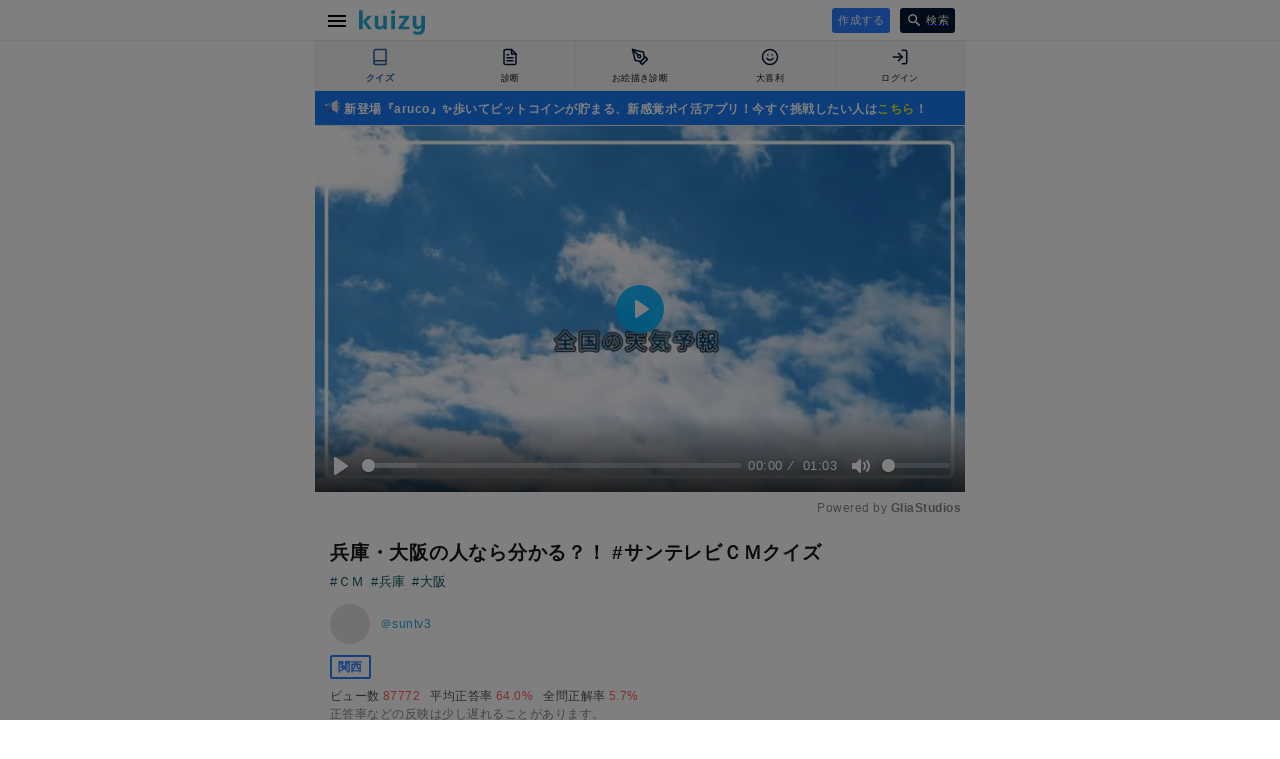

--- FILE ---
content_type: text/html; charset=utf-8
request_url: https://kuizy.net/quiz/128523
body_size: 16601
content:
<!DOCTYPE html>
<html lang="ja">
<head>
  <meta charset="UTF-8">

  <script data-ad-client="ca-pub-3379985137659977" async src="https://pagead2.googlesyndication.com/pagead/js/adsbygoogle.js"></script>

  <script async src="https://securepubads.g.doubleclick.net/tag/js/gpt.js"></script>
  <script>
    window.googletag = window.googletag || {cmd: []};
    googletag.cmd.push(function() {
      googletag.defineSlot('/9176203/1688869', [[300, 250], [336, 280]], 'div-gpt-ad-1581646702553-0').defineSizeMapping(googletag.sizeMapping().addSize([360, 0], [336, 280]).addSize([320, 0], [300, 250]).build()).addService(googletag.pubads());
      googletag.defineSlot('/9176203/1688870', [[320, 50], [320, 100]], 'div-gpt-ad-1581646740563-0').addService(googletag.pubads());
      googletag.defineSlot('/9176203/1688871', [[320, 50], [320, 100]], 'div-gpt-ad-1581646782375-0').addService(googletag.pubads());
      googletag.defineSlot('/9176203/1688872', [[320, 100], [320, 50]], 'div-gpt-ad-1581646818348-0').addService(googletag.pubads());
      googletag.defineSlot('/9176203/1688873', [[320, 100], [320, 50]], 'div-gpt-ad-1581646859416-0').addService(googletag.pubads());
      googletag.defineSlot('/9176203/1688874', [[336, 280], [300, 250]], 'div-gpt-ad-1581646899435-0').defineSizeMapping(googletag.sizeMapping().addSize([360, 0], [336, 280]).addSize([320, 0], [300, 250]).build()).addService(googletag.pubads());
      googletag.defineSlot('/9176203/1688875', [[336, 280], [300, 250]], 'div-gpt-ad-1581646935003-0').defineSizeMapping(googletag.sizeMapping().addSize([360, 0], [336, 280]).addSize([320, 0], [300, 250]).build()).addService(googletag.pubads());
      googletag.pubads().enableSingleRequest();
      googletag.pubads().collapseEmptyDivs();
      googletag.enableServices();
    });
  </script>
  
  
    
<script src="https://works.gsspcln.jp/w/ad_format/deliveryRestrict.js"></script>
<script>
  (function (window, document) {
    var SS_NAME_FLAG = "instFlag";
    var RESTRICT_PAGE = [
      "/",
      "/create",
      "/edit",
      "/prepare",
    ];
    var referrer = document.referrer;
    var isRestrictPage = RESTRICT_PAGE.indexOf(location.pathname) >= 0;
    var isReferrerSameHost = referrer.indexOf(location.host) >= 0;
    var customKeyValue = function () {
      var KEY_VALUE_FIRST_DISPLAY_ADSOURSE = "true";
      var KEY_VALUE_NOT_FIRST_DISPLAY_ADSOURSE = "";

      if (isReferrerSameHost) {
        return KEY_VALUE_NOT_FIRST_DISPLAY_ADSOURSE;
      } else {
        return KEY_VALUE_FIRST_DISPLAY_ADSOURSE;
      }
    };

    function isInterstitialRestricted() {
      return window.isAdxInstJustShown() || isRestrictPage;
    }

    window.addEventListener("DOMContentLoaded", function () {
      var searchBtn = document.querySelector(".search-container > form button");
      if (searchBtn) {
        searchBtn.addEventListener("click", function () {
          sessionStorage.setItem(SS_NAME_FLAG, true);
        });
      }
    }, false);
    
    var hasSearchInstJustShown = sessionStorage.getItem(SS_NAME_FLAG);
    if ((window.isAdxInstJustShown && window.isAdxInstJustShown()) || hasSearchInstJustShown) {
      if (hasSearchInstJustShown) sessionStorage.removeItem(SS_NAME_FLAG);
      return;
    }
    if (!isInterstitialRestricted()) {
      window.geparams = {
        custom: {
          firstDisplayDeliveryAdsourse: customKeyValue(),
        }
      };
      showGnInst();
    }

    function showGnInst() {
      if (window.isMobile()) {
        document.write('<script type="text/javascript" src="https://js.gsspcln.jp/t/480/222/a1480222.js"></sc'+'ript>');
      } else {
        document.write('<script type="text/javascript" src="https://js.gsspcln.jp/t/503/844/a1503844.js"></sc'+'ript>');
      }
    }
  })(window, document);
</script>


  

  <meta name="viewport" content="width=device-width,initial-scale=1,maximum-scale=1,user-scalable=0">
  <meta http-equiv="X-UA-Compatible" content="ie=edge">
  <meta name="format-detection" content="telephone=no">

  <meta name="twitter:site" content="@kuizy_net" />
  <meta property="fb:app_id" content="246109506108774" />

  <meta name="twitter:card" content="summary_large_image">

  <link rel="icon" href="https://w.kuizy.net/static/img/iconv2/favicon.ico">
<link rel="apple-touch-icon" sizes="57x57" href="https://w.kuizy.net/static/img/iconv2/apple-icon-57x57.png">
<link rel="apple-touch-icon" sizes="60x60" href="https://w.kuizy.net/static/img/iconv2/apple-icon-60x60.png">
<link rel="apple-touch-icon" sizes="72x72" href="https://w.kuizy.net/static/img/iconv2/apple-icon-72x72.png">
<link rel="apple-touch-icon" sizes="76x76" href="https://w.kuizy.net/static/img/iconv2/apple-icon-76x76.png">
<link rel="apple-touch-icon" sizes="114x114" href="https://w.kuizy.net/static/img/iconv2/apple-icon-114x114.png">
<link rel="apple-touch-icon" sizes="120x120" href="https://w.kuizy.net/static/img/iconv2/apple-icon-120x120.png">
<link rel="apple-touch-icon" sizes="144x144" href="https://w.kuizy.net/static/img/iconv2/apple-icon-144x144.png">
<link rel="apple-touch-icon" sizes="152x152" href="https://w.kuizy.net/static/img/iconv2/apple-icon-152x152.png">
<link rel="apple-touch-icon" sizes="180x180" href="https://w.kuizy.net/static/img/iconv2/apple-icon-180x180.png">
<link rel="icon" type="image/png" sizes="192x192"  href="https://w.kuizy.net/static/img/iconv2/android-icon-192x192.png">
<link rel="icon" type="image/png" sizes="32x32" href="https://w.kuizy.net/static/img/iconv2/favicon-32x32.png">
<link rel="icon" type="image/png" sizes="96x96" href="https://w.kuizy.net/static/img/iconv2/favicon-96x96.png">
<link rel="icon" type="image/png" sizes="16x16" href="https://w.kuizy.net/static/img/iconv2/favicon-16x16.png">
<meta name="theme-color" content="#ffffff">

  <link rel="stylesheet" href="//w.kuizy.net/static/css/base20230802.css" />

  <!-- Google tag (gtag.js) -->
  <script async src="https://www.googletagmanager.com/gtag/js?id=G-4W6PHHBVT1"></script>
  <script>
    window.dataLayer = window.dataLayer || [];
    function gtag(){dataLayer.push(arguments);}
    gtag('js', new Date());
    gtag('config', 'G-4W6PHHBVT1');
  </script>

  

<title>兵庫・大阪の人なら分かる？！ #サンテレビＣＭクイズ #ＣＭ #兵庫 #大阪</title>
<meta name="title" content="兵庫・大阪の人なら分かる？！ #サンテレビＣＭクイズ #ＣＭ #兵庫 #大阪" />
<meta property="og:title" content="兵庫・大阪の人なら分かる？！ #サンテレビＣＭクイズ #ＣＭ #兵庫 #大阪" />
<meta name="twitter:title" content="兵庫・大阪の人なら分かる？！ #サンテレビＣＭクイズ #ＣＭ #兵庫 #大阪" />
<meta name="twitter:description" content="◯◯◯に入る言葉は？ すごい つよい あつい ◯◯に入る地名は？ 天満橋 鶴橋 京橋 ◯に入るアルファベットは？ Ｂ Ｃ Ａ ◯◯◯に入る言葉は？ カトヤ サトヤ カコヤ" />
<meta name="description" content="◯◯◯に入る言葉は？ すごい つよい あつい ◯◯に入る地名は？ 天満橋 鶴橋 京橋 ◯に入るアルファベットは？ Ｂ Ｃ Ａ ◯◯◯に入る言葉は？ カトヤ サトヤ カコヤ" >
<meta property="og:type" content="article"/>
<meta property="og:description" content="◯◯◯に入る言葉は？ すごい つよい あつい ◯◯に入る地名は？ 天満橋 鶴橋 京橋 ◯に入るアルファベットは？ Ｂ Ｃ Ａ ◯◯◯に入る言葉は？ カトヤ サトヤ カコヤ" />
<meta property="og:url" content="https://kuizy.net/quiz/128523" />
<meta name="twitter:image" content="https://w.kuizy.net/image/5787140daade60e0ad53293a0aa0a0e4.jpg" />
<meta property="og:image" content="https://w.kuizy.net/image/5787140daade60e0ad53293a0aa0a0e4.jpg" />
<meta property="og:image:width" content="630" />
<meta property="og:image:height" content="327" />

<link rel="stylesheet" href="https://w.kuizy.net/static/css/quiz20220803.css" />

<!-- Geniee Wrapper Head Tag -->
<script>
  window.gnshbrequest = window.gnshbrequest || {cmd:[]};
  window.gnshbrequest.cmd.push(function(){
    window.gnshbrequest.forceInternalRequest();
  });
</script>
<script async src="https://securepubads.g.doubleclick.net/tag/js/gpt.js"></script>
<script async src="https://cpt.geniee.jp/hb/v1/209772/343/wrapper.min.js"></script>
<!-- /Geniee Wrapper Head Tag -->


<script type="application/ld+json">
{
    "@context": "https://schema.org",
    "@type": "Article",
    "mainEntityOfPage": {
      "@type": "WebPage",
      "@id": "https://google.com/article"
    },
    "headline": "兵庫・大阪の人なら分かる？！ #サンテレビＣＭクイズ",
    "image": [
      "https://w.kuizy.net/image/5787140daade60e0ad53293a0aa0a0e4.jpg"
      ],
    "datePublished": "Sun, 10 May 2020 04:10:16 GMT",
    "dateModified": "Sun, 10 May 2020 04:10:16 GMT",
    "author": {
      "@type": "Person",
      "name": "サンテレビ【公式】🌞📺"
    },
    "publisher": {
      "@type": "Organization",
      "name": "Kuizy",
      "logo": {
        "@type": "ImageObject",
        "url": "https://w.kuizy.net/static/img/logo.png"
      }
    }
}
</script>



<script src="https://w.kuizy.net/static/js/infinite-scroll.pkgd.min.js" defer></script>
<script src="https://w.kuizy.net/static/js/masonry.pkgd.min.js" defer></script>
<script src="https://w.kuizy.net/static/js/imagesloaded.pkgd.min.js" defer></script>


</head>

<body>

  <header id="header" style="z-index: 999999999;">
    <div class="content-wrapper">
      <a href="javascript:void(0);" id="open-menu" class="open-menu">
          <svg xmlns="http://www.w3.org/2000/svg" width="24" height="24" viewBox="0 0 24 24"><path d="M0 0h24v24H0z" fill="none"/><path d="M3 18h18v-2H3v2zm0-5h18v-2H3v2zm0-7v2h18V6H3z"/></svg>
      </a>

      <h4><a href="/">
<svg width="228px" height="86px" viewBox="0 0 228 86" version="1.1" xmlns="http://www.w3.org/2000/svg" xmlns:xlink="http://www.w3.org/1999/xlink">
    <desc>Kuizy</desc>
    <defs></defs>
    <g stroke="none" stroke-width="1" fill="none" fill-rule="evenodd">
        <path d="M45.072,66 L31.824,66 C29.4559882,62.8639843 27.2160106,59.8880141 25.104,57.072 C23.2479907,54.6399878 21.4080091,52.1920123 19.584,49.728 C17.7599909,47.2639877 16.3360051,45.2960074 15.312,43.824 L15.312,36.912 L30.864,19.632 L44.592,19.632 L25.776,40.368 L45.072,66 Z M12.624,66 L0.336,66 L0.336,0.816 L12.624,0.816 L12.624,66 Z M83.616,19.632 L95.904,19.632 L95.904,66 L84.96,66 L83.616,59.952 C83.0399971,60.8480045 82.3040045,61.7119958 81.408,62.544 C80.5119955,63.3760042 79.4880058,64.1439965 78.336,64.848 C77.1839942,65.5520035 75.9360067,66.1119979 74.592,66.528 C73.2479933,66.9440021 71.8080077,67.152 70.272,67.152 C65.1519744,67.152 61.1840141,65.6800147 58.368,62.736 C55.5519859,59.7919853 54.144,55.4080291 54.144,49.584 L54.144,19.632 L66.432,19.632 L66.432,49.2 C66.432,52.1440147 67.0239941,54.2399938 68.208,55.488 C69.3920059,56.7360062 71.1999878,57.36 73.632,57.36 C75.6800102,57.36 77.5359917,56.7520061 79.2,55.536 C80.8640083,54.3199939 82.3359936,52.8800083 83.616,51.216 L83.616,19.632 Z M124.056,66 L111.768,66 L111.768,19.632 L124.056,19.632 L124.056,66 Z M117.912,0.144 C120.280012,0.144 122.103994,0.83199312 123.384,2.208 C124.664006,3.58400688 125.304,5.19999072 125.304,7.056 C125.304,8.91200928 124.664006,10.5279931 123.384,11.904 C122.103994,13.2800069 120.280012,13.968 117.912,13.968 C115.543988,13.968 113.720006,13.2800069 112.44,11.904 C111.159994,10.5279931 110.52,8.91200928 110.52,7.056 C110.52,5.19999072 111.159994,3.58400688 112.44,2.208 C113.720006,0.83199312 115.543988,0.144 117.912,0.144 Z M136.848,59.664 L158.16,28.272 L138.576,28.272 L138.576,19.632 L173.136,19.632 L173.136,25.968 L151.824,57.36 L173.904,57.36 L173.904,66 L136.848,66 L136.848,59.664 Z M215.496,58.8 C214.919997,59.6960045 214.168005,60.5599958 213.24,61.392 C212.311995,62.2240042 211.272006,62.9919965 210.12,63.696 C208.967994,64.4000035 207.704007,64.9599979 206.328,65.376 C204.951993,65.7920021 203.496008,66 201.96,66 C196.839974,66 192.872014,64.5280147 190.056,61.584 C187.239986,58.6399853 185.832,54.2560291 185.832,48.432 L185.832,19.632 L198.12,19.632 L198.12,48.048 C198.12,50.9920147 198.711994,53.0879938 199.896,54.336 C201.080006,55.5840062 202.887988,56.208 205.32,56.208 C207.36801,56.208 209.223992,55.6000061 210.888,54.384 C212.552008,53.1679939 214.023994,51.7280083 215.304,50.064 L215.304,19.632 L227.592,19.632 L227.592,62.256 C227.592,66.4160208 227.000006,69.9679853 225.816,72.912 C224.631994,75.8560147 223.01601,78.2559907 220.968,80.112 C218.91999,81.9680093 216.488014,83.3279957 213.672,84.192 C210.855986,85.0560043 207.816016,85.488 204.552,85.488 C200.903982,85.488 197.512016,85.0720042 194.376,84.24 C191.239984,83.4079958 188.616011,82.288007 186.504,80.88 L189.576,71.376 C191.752011,72.784007 193.991988,73.7759971 196.296,74.352 C198.600012,74.9280029 200.839989,75.216 203.016,75.216 C206.98402,75.216 210.055989,74.3040091 212.232,72.48 C214.408011,70.6559909 215.496,67.440023 215.496,62.832 L215.496,58.8 Z" id="kuizy" fill="#25ABD8"></path>
    </g>
</svg></a></h4>

      <div class="header-center">
        
        
      </div>

      <div class="header-right">

        
        <a class="action-button header-right-create" href="/prepare">
          作成する
        </a>
        

        <a href="/search" class="header-right-search">
          <svg xmlns="http://www.w3.org/2000/svg" width="20" height="20" viewBox="0 0 20 20"><path d="M15.5 14h-.79l-.28-.27C15.41 12.59 16 11.11 16 9.5 16 5.91 13.09 3 9.5 3S3 5.91 3 9.5 5.91 16 9.5 16c1.61 0 3.09-.59 4.23-1.57l.27.28v.79l5 4.99L20.49 19l-4.99-5zm-6 0C7.01 14 5 11.99 5 9.5S7.01 5 9.5 5 14 7.01 14 9.5 11.99 14 9.5 14z"/><path d="M0 0h24v24H0z" fill="none"/></svg>
          <span>検索</span>
        </a>

      </div>
    </div>
  </header>
  <div class="clearfix header-spacer"></div>

  <div class="tabbar-container">

    <ul class="tabbar">
      <li>
        <a href="/quiz">
          
          <svg xmlns="http://www.w3.org/2000/svg" width="24" height="24" viewBox="0 0 24 24" fill="none" stroke="currentColor" stroke-width="2" stroke-linecap="round" stroke-linejoin="round" class="feather feather-book svg-menu-selected"><path d="M4 19.5A2.5 2.5 0 0 1 6.5 17H20"></path><path d="M6.5 2H20v20H6.5A2.5 2.5 0 0 1 4 19.5v-15A2.5 2.5 0 0 1 6.5 2z"></path></svg>
          
          <span class="tab-selected">クイズ</span>
        </a>
      </li>
      <li>
        <a href="/analysis">
          
          <svg xmlns="http://www.w3.org/2000/svg" width="24" height="24" viewBox="0 0 24 24" fill="none" stroke="currentColor" stroke-width="2" stroke-linecap="round" stroke-linejoin="round" class="feather feather-file-text "><path d="M14 2H6a2 2 0 0 0-2 2v16a2 2 0 0 0 2 2h12a2 2 0 0 0 2-2V8z"></path><polyline points="14 2 14 8 20 8"></polyline><line x1="16" y1="13" x2="8" y2="13"></line><line x1="16" y1="17" x2="8" y2="17"></line><polyline points="10 9 9 9 8 9"></polyline></svg>
          
          <span class="off">診断</span>
        </a>
      </li>
      <li>
        <a href="/sketch">
          
          <svg xmlns="http://www.w3.org/2000/svg" width="24" height="24" viewBox="0 0 24 24" fill="none" stroke="currentColor" stroke-width="2" stroke-linecap="round" stroke-linejoin="round" class="feather feather-pen-tool "><path d="M12 19l7-7 3 3-7 7-3-3z"></path><path d="M18 13l-1.5-7.5L2 2l3.5 14.5L13 18l5-5z"></path><path d="M2 2l7.586 7.586"></path><circle cx="11" cy="11" r="2"></circle></svg>
          
          <span class="off">お絵描き診断</span>
        </a>
      </li>
      <li>
        <a href="/oogiri">
          
          <svg xmlns="http://www.w3.org/2000/svg" width="24" height="24" viewBox="0 0 24 24" fill="none" stroke="currentColor" stroke-width="2" stroke-linecap="round" stroke-linejoin="round" class="feather feather-smile"><circle cx="12" cy="12" r="10"></circle><path d="M8 14s1.5 2 4 2 4-2 4-2"></path><line x1="9" y1="9" x2="9.01" y2="9"></line><line x1="15" y1="9" x2="15.01" y2="9"></line></svg>
          
          <span class="off">大喜利</span>
        </a>
      </li>
      <li>
        <a href="/me">
          
          <svg xmlns="http://www.w3.org/2000/svg" width="24" height="24" viewBox="0 0 24 24" fill="none" stroke="currentColor" stroke-width="2" stroke-linecap="round" stroke-linejoin="round" class="feather feather-log-in "><path d="M15 3h4a2 2 0 0 1 2 2v14a2 2 0 0 1-2 2h-4"></path><polyline points="10 17 15 12 10 7"></polyline><line x1="15" y1="12" x2="3" y2="12"></line></svg>
          
          <span class="off">ログイン</span>
        </a>
      </li>
    </ul>
  </div>

  
  <div
    style="border-bottom: 1px solid #e5e5e5; padding: 5px 10px; background: #1879F6; margin: 0 auto; max-width: 630px;"
  >
    
      <a style="color: white; text-decoration: none; font-size: 12px; line-height: 12px; font-weight: bold;" href="//aruco.app/download">
        <svg width="16px" height="16px" viewBox="0 0 52 52" version="1.1" style="position: relative; top: 2px;">
            <g stroke="none" stroke-width="1" fill="none" fill-rule="evenodd">
                <g transform="translate(0.000000, 3.000000)" fill-rule="nonzero">
                    <path d="M11.2137,45.7655 L6.7227,43.2468 C5.9936,42.8379 5.7394,41.9123 6.1574,41.1886 L15.2449,25.4539 L22.3533,29.4405 L13.2473,45.2073 C12.8366,45.9185 11.9301,46.1673 11.2137,45.7655 Z" fill="#4D5788"></path>
                    <g>
                        <g transform="translate(20.500000, 0.000000)">
                            <path d="M1.1454,30.674 L17.7162,40.5184 C18.7164,41.1126 19.9833,40.392 19.9833,39.2289 L19.9833,1.5447 C19.9833,0.3727 18.699,-0.3466 17.6991,0.2655 L1.1454,10.4001 L0.0713,20.3662 L1.1454,30.674 Z" fill="#E7E7EE"></path>
                            <path d="M0.0973,20.6161 L1.1453,30.674 L17.7161,40.5184 C18.7163,41.1126 19.9832,40.392 19.9832,39.2289 L19.9832,20.6161 L0.0973,20.6161 Z" fill="#DED7F9"></path>
                        </g>
                        <g transform="translate(0.000000, 13.600000)">
                            <path d="M8.9545,13.4868 L2.8487,13.4868 C1.2754,13.4868 3.55271368e-16,12.2114 3.55271368e-16,10.6381 L3.55271368e-16,2.8942 C3.55271368e-16,1.3209 1.2754,0.0455 2.8487,0.0455 L8.9545,0.0455 L8.9545,13.4868 Z" fill="#C8C3DB"></path>
                            <path d="M0,7.0161 L0,10.6381 C0,12.2114 1.2758,13.4868 2.8496,13.4868 L8.9544,13.4868 L8.9544,7.0161 L0,7.0161 Z" fill="#4D5788"></path>
                        </g>
                        <g transform="translate(7.800000, 10.300000)">
                            <path d="M13.8454,20.374 L5.1546,20.374 C2.3376,20.2032 0.054,17.9203 0.054,15.1042 L0.054,5.0282 C0.054,2.2121 2.3376,-0.0707 5.1546,0.1002 L13.8454,0.1002 L13.8454,20.374 Z" fill="#5093FB"></path>
                            <path d="M0.054,10.3161 L0.054,15.1042 C0.054,17.9203 2.3376,20.2031 5.1546,20.374 L13.8454,20.374 L13.8454,10.3161 L0.054,10.3161 Z" fill="#287DFF"></path>
                        </g>
                    </g>
                </g>
                <g transform="translate(42.000000, 11.000000)" fill-rule="nonzero">
                    <path d="M4.572,24.0291 C4.188,24.0291 3.804,23.8826 3.511,23.5897 L0.4841,20.5638 C-0.1019,19.9781 -0.1019,19.0283 0.4841,18.4425 C1.07,17.8568 2.0202,17.8568 2.6061,18.4425 L5.633,21.4684 C6.219,22.0541 6.219,23.0039 5.633,23.5897 C5.34,23.8826 4.956,24.0291 4.572,24.0291 Z" fill="#F3BD52"></path>
                    <path d="M1.545,6.0291 C1.1609,6.0291 0.777,5.8827 0.484,5.5898 C-0.102,5.0041 -0.102,4.0543 0.484,3.4685 L3.5109,0.4426 C4.0969,-0.1432 5.0469,-0.1432 5.6329,0.4426 C6.2188,1.0283 6.2188,1.9782 5.6329,2.5639 L2.606,5.5898 C2.3131,5.8826 1.929,6.0291 1.545,6.0291 L1.545,6.0291 Z" fill="#F3BD52"></path>
                    <g transform="translate(1.400000, 10.500000)">
                        <path d="M5.7995,3.0161 L1.5188,3.0161 C0.6901,3.0161 0.0183,2.3445 0.0183,1.5161 C0.0183,0.6877 0.6901,0.0161 1.5188,0.0161 L5.7995,0.0161 C6.6282,0.0161 7.3,0.6877 7.3,1.5161 C7.3,2.3445 6.6282,3.0161 5.7995,3.0161 Z" fill="#F3BD52"></path>
                        <path d="M1.5188,3.0161 L5.7995,3.0161 C6.6282,3.0161 7.3,2.3445 7.3,1.5161 L0.0183,1.5161 C0.0183,2.3445 0.6901,3.0161 1.5188,3.0161 Z" fill="#F3BD52"></path>
                    </g>
                </g>
            </g>
        </svg>
        新登場『aruco』✨歩いてビットコインが貯まる、新感覚ポイ活アプリ！今すぐ挑戦したい人は<span style="color:#F6F518">こちら</span>！
      </a>
    
  </div>

  
  
  <div class="container-wrapper">

    
      <div class="pc-fixed-banner-left">
        <div class="pc-fixed-banner-inner">
          <!-- Geniee Wrapper Body Tag 1547136 -->
          <div data-cptid="1547136" style="display: block;">
            <script>
              window.gnshbrequest.cmd.push(function() {
                window.gnshbrequest.applyPassback("1547136", "[data-cptid='1547136']");
              });
            </script>
          </div>
          <!-- /Geniee Wrapper Body Tag 1547136 -->
        </div>
      </div>
    

    <div class="container content-wrapper">
      


<!-- Geniee Wrapper Body Tag 1583863 -->
<div data-cptid="1583863" style="display: block;">
  <script>
    window.gnshbrequest.cmd.push(function() {
      window.gnshbrequest.applyPassback("1583863", "[data-cptid='1583863']");
    });
  </script>
  </div>
  <!-- /Geniee Wrapper Body Tag 1583863 -->


<!-- Geniee Body Tag 1543454 -->
<div data-cptid="1543454" style="display: block;">
  <script>
    window.gnshbrequest.cmd.push(function() {
      window.gnshbrequest.applyThirdPartyTag("1543454", "[data-cptid='1543454']");
    });
  </script>
  </div>
  <!-- /Geniee Body Tag 1543454 -->


<h1 class="quiz-title box-container">兵庫・大阪の人なら分かる？！ #サンテレビＣＭクイズ</h1>





  <div class="quiz-keywords">
    
      <p><a href="/search?query=ＣＭ">#ＣＭ</a></p>
    
      <p><a href="/search?query=兵庫">#兵庫</a></p>
    
      <p><a href="/search?query=大阪">#大阪</a></p>
    
  </div>





  <div class="user box-container">
    <a href="/user/suntv3" class="user-image">
        <img class="lazy" src="https://w.kuizy.net/static/img/default_avator.jpg" data-original="https://pbs.twimg.com/profile_images/1375234189591633924/IVOhTAgr_normal.jpg" alt="suntv3">
    </a>
    <div>
      <p><a href="/user/suntv3" class="user-other">＠suntv3</a></p>
      
    </div>
  </div>




  <div class="quiz-tags">
    
      <a href="/tag/kansai">関西</a>
    
    
  </div>





  
    <p class="user-score">ビュー数<span class="user-score-number">87772</span>平均正答率<span class="user-score-number">64.0%</span>全問正解率<span class="user-score-number">5.7%</span></p>
    <p class="user-score-caution">正答率などの反映は少し遅れることがあります。</p>
  




  <div id="shareIconsTop" class="sharedItems box-container"></div>
  
  <div class="quiz-top" style="text-align: center; display: flex; justify-content: center;">

    
      <div class="mobile-ad">
        <!-- Kuizy - quiz -->
        <ins class="adsbygoogle"
            style="display:block"
            data-ad-client="ca-pub-3379985137659977"
            data-ad-slot="1747167841"
            data-ad-format="auto"
            data-full-width-responsive="true"></ins>
        <script>
        (adsbygoogle = window.adsbygoogle || []).push({});
        </script>
      </div>
    

  </div>




  <section class="quiz box-container">
    <h2>1. ◯◯◯に入る言葉は？</h2>

    
      <div class="quiz-image-container">
        <img class="quiz-image" src="https://w.kuizy.net/image/1526bbb2948f5744fdff1fd7482ccc57.jpg" alt="">
        
      </div>
    

    <ul id="ql-0" class="">
      
        
          <li id="0-0-0">すごい</li>
        
          <li id="0-0-1">つよい</li>
        
          <li id="0-1-2">あつい</li>
        
      
    </ul>

    <div class="quiz-result" id="0-d" style="display: none;">
      <p class="quiz-result-title"></p>
      <p class="quiz-result-description">デイリー電子版も、あついわな〜</p>
    </div>

  </section>

  

    

  


  <section class="quiz box-container">
    <h2>2. ◯◯に入る地名は？</h2>

    
      <div class="quiz-image-container">
        <img class="quiz-image" src="https://w.kuizy.net/image/67ab07a7d1ed8dcc34d0b35f3f94c3a0.jpg" alt="">
        
      </div>
    

    <ul id="ql-1" class="">
      
        
          <li id="1-0-0">天満橋</li>
        
          <li id="1-0-1">鶴橋</li>
        
          <li id="1-1-2">京橋</li>
        
      
    </ul>

    <div class="quiz-result" id="1-d" style="display: none;">
      <p class="quiz-result-title"></p>
      <p class="quiz-result-description">正解は「京橋」です！</p>
    </div>

  </section>

  

    

  


  <section class="quiz box-container">
    <h2>3. ◯に入るアルファベットは？</h2>

    
      <div class="quiz-image-container">
        <img class="quiz-image" src="https://w.kuizy.net/image/7b7f8c9b64d2453cb4f7305249dac87d.jpg" alt="">
        
      </div>
    

    <ul id="ql-2" class="">
      
        
          <li id="2-0-0">Ｂ</li>
        
          <li id="2-0-1">Ｃ</li>
        
          <li id="2-1-2">Ａ</li>
        
      
    </ul>

    <div class="quiz-result" id="2-d" style="display: none;">
      <p class="quiz-result-title"></p>
      <p class="quiz-result-description">正解は「Ａ」です！</p>
    </div>

  </section>

  

    

  


  <section class="quiz box-container">
    <h2>4. ◯◯◯に入る言葉は？</h2>

    
      <div class="quiz-image-container">
        <img class="quiz-image" src="https://w.kuizy.net/image/7361eb61db97435121fb81c216e71b70.jpg" alt="">
        
      </div>
    

    <ul id="ql-3" class="">
      
        
          <li id="3-0-0">カトヤ</li>
        
          <li id="3-0-1">サトヤ</li>
        
          <li id="3-1-2">カコヤ</li>
        
      
    </ul>

    <div class="quiz-result" id="3-d" style="display: none;">
      <p class="quiz-result-title"></p>
      <p class="quiz-result-description">正解は「カコヤ」です！</p>
    </div>

  </section>

  

    
      <!-- Kuizy - quiz -->
      <ins class="adsbygoogle"
          style="display:block"
          data-ad-client="ca-pub-3379985137659977"
          data-ad-slot="1747167841"
          data-ad-format="auto"
          data-full-width-responsive="true"></ins>
      <script>
      (adsbygoogle = window.adsbygoogle || []).push({});
      </script>

    

  


  <section class="quiz box-container">
    <h2>5. ◯◯◯◯◯に入る言葉は？</h2>

    
      <div class="quiz-image-container">
        <img class="quiz-image" src="https://w.kuizy.net/image/2d917ca11e019abd594af7f3025bcacd.jpg" alt="">
        
      </div>
    

    <ul id="ql-4" class="">
      
        
          <li id="4-1-0">貯金箱</li>
        
          <li id="4-0-1">宝箱</li>
        
          <li id="4-0-2">預金箱</li>
        
      
    </ul>

    <div class="quiz-result" id="4-d" style="display: none;">
      <p class="quiz-result-title"></p>
      <p class="quiz-result-description">尼崎信用金庫</p>
    </div>

  </section>

  

    

  


  <section class="quiz box-container">
    <h2>6. ◯◯に入る地名は？</h2>

    
      <div class="quiz-image-container">
        <img class="quiz-image" src="https://w.kuizy.net/image/6763e332ed606b643e122968cccfe583.jpg" alt="">
        
      </div>
    

    <ul id="ql-5" class="">
      
        
          <li id="5-0-0">播磨</li>
        
          <li id="5-1-1">有馬</li>
        
          <li id="5-0-2">但馬</li>
        
      
    </ul>

    <div class="quiz-result" id="5-d" style="display: none;">
      <p class="quiz-result-title"></p>
      <p class="quiz-result-description">正解は「有馬」です！</p>
    </div>

  </section>

  

    

  


  <section class="quiz box-container">
    <h2>7. ◯◯◯◯◯◯に入る言葉は？</h2>

    
      <div class="quiz-image-container">
        <img class="quiz-image" src="https://w.kuizy.net/image/af20a954a38be08c7de54fe2a757705e.jpg" alt="">
        
      </div>
    

    <ul id="ql-6" class="">
      
        
          <li id="6-1-0">サンサンサン</li>
        
          <li id="6-0-1">ランランラン</li>
        
          <li id="6-0-2">タンタンタン</li>
        
      
    </ul>

    <div class="quiz-result" id="6-d" style="display: none;">
      <p class="quiz-result-title"></p>
      <p class="quiz-result-description">キャバレー サン</p>
    </div>

  </section>

  

    
      <!-- Kuizy - quiz -->
      <ins class="adsbygoogle"
          style="display:block"
          data-ad-client="ca-pub-3379985137659977"
          data-ad-slot="1747167841"
          data-ad-format="auto"
          data-full-width-responsive="true"></ins>
      <script>
      (adsbygoogle = window.adsbygoogle || []).push({});
      </script>

    

  


  <section class="quiz box-container">
    <h2>8. ◯◯に入る言葉は？</h2>

    
      <div class="quiz-image-container">
        <img class="quiz-image" src="https://w.kuizy.net/image/0b9fcfd29693f5ec3c3414a49a9bfc04.jpg" alt="">
        
      </div>
    

    <ul id="ql-7" class="">
      
        
          <li id="7-0-0">息子</li>
        
          <li id="7-0-1">上司</li>
        
          <li id="7-1-2">女房</li>
        
      
    </ul>

    <div class="quiz-result" id="7-d" style="display: none;">
      <p class="quiz-result-title"></p>
      <p class="quiz-result-description">「金蛇精」摩耶堂製薬</p>
    </div>

  </section>

  

    

  


  <section class="quiz box-container">
    <h2>9. ◯◯◯◯◯に入る言葉は？</h2>

    
      <div class="quiz-image-container">
        <img class="quiz-image" src="https://w.kuizy.net/image/7ae9649fdae6f9ecc83fa72365bcccda.jpg" alt="">
        
      </div>
    

    <ul id="ql-8" class="">
      
        
          <li id="8-0-0">わたしの街</li>
        
          <li id="8-1-1">いつもの街</li>
        
          <li id="8-0-2">あなたの街</li>
        
      
    </ul>

    <div class="quiz-result" id="8-d" style="display: none;">
      <p class="quiz-result-title"></p>
      <p class="quiz-result-description">播州信用金庫</p>
    </div>

  </section>

  

    

  


  <section class="quiz box-container">
    <h2>10. ◯◯に入る言葉は？</h2>

    
      <div class="quiz-image-container">
        <img class="quiz-image" src="https://w.kuizy.net/image/18798ea2243c27cc9a5f41351eea371a.jpg" alt="">
        
      </div>
    

    <ul id="ql-9" class="">
      
        
          <li id="9-1-0">活力</li>
        
          <li id="9-0-1">気力</li>
        
          <li id="9-0-2">活気</li>
        
      
    </ul>

    <div class="quiz-result" id="9-d" style="display: none;">
      <p class="quiz-result-title"></p>
      <p class="quiz-result-description">ニュースタイルキャバレーユニバース
（味園）</p>
    </div>

  </section>

  

    

  







  <div class="contact">
    
      <p>クイズに間違いを発見された方は<a href="/user/suntv3">作者</a>に直接ご連絡いただくか、<a href="/quiz/report/128523">こちら</a>からご報告ください。</p>
    
  </div>



<section class="result box-container" id="result" style="display: none;">
  <h2>兵庫・大阪の人なら分かる？！ #サンテレビＣＭクイズ</h2>
  <div class="result-container">
    
      <p class="result-score-container"><span class="result-score" id="result-score">0</span> / 10点</p>
    
    <p class="result-title" id="result-title"></p>
    <p class="result-body" id="result-body"></p>

    
      <p class="your-score">あなたの正答率は<span class="your-percentage" id="yourPercentage">86.4%</span>で、平均の<span class="your-average-score">64.0%</span><span id="yourSentence">よりも上です！</span></p>
    

    <div class="result-share"></div>

    <div class="result-copy">
      <p class="result-copy-text">コピペテキスト</p>
      <textarea id="resultCopy"></textarea>
      <p onclick="copyResult()" class="result-copy-action">テキストをコピー</p>
    </div>

    <p class="result-again" onclick="location.href = '/quiz/128523'">クイズをやり直す</p>

  </div>
</section>



  <p class="other-items-title other-items-title-ref box-container recommend-title">都道府県のご当地クイズ</p>

  <div class="recommend-container recommend-container-red">

  

    <div class="prefecture-list ">
      
        <a href="/prefecture#北海道・東北" class="">
          北海道・東北
        </a>
      
        <a href="/prefecture#関東" class="">
          関東
        </a>
      
        <a href="/prefecture#中部" class="">
          中部
        </a>
      
        <a href="/prefecture#近畿" class="">
          近畿
        </a>
      
        <a href="/prefecture#中国" class="">
          中国
        </a>
      
        <a href="/prefecture#四国" class="">
          四国
        </a>
      
        <a href="/prefecture#九州・沖縄" class="">
          九州・沖縄
        </a>
      
    </div>
  </div>

  
    <div class="create-recommend">
      <p>あなたもクイズを作ってみませんか？</p>
      <a href="/prepare">クイズを作る</a>
    </div>
  



<p class="other-items-title other-items-title-blue box-container">人気急上昇中</p>

  <article class="content-list-item">
    <a href="/analysis/29972">
      
        <img src="https://w.kuizy.net/image/e67595a175b39a8e218e781866bd89cc.jpg" alt="カラクタHO診断">
      
      <div class="content-list-item-info">
        <p class="content-list-item-info-label analysis-color">診断</p>
        <h2 class="content-list-item-info-title">カラクタHO診断</h2>
      </div>
    </a>
  </article>

  <article class="content-list-item">
    <a href="/sketch/27160">
      
        <img src="https://w.kuizy.net/image/96b3c4bd28e7d248017b42d246f10ff0.jpg" alt="「あ」と書いて分かるぶりっ子度診断">
      
      <div class="content-list-item-info">
        <p class="content-list-item-info-label sketch-color">お絵描き診断</p>
        <h2 class="content-list-item-info-title">「あ」と書いて分かるぶりっ子度診断</h2>
      </div>
    </a>
  </article>

  <article class="content-list-item">
    <a href="/sketch/22210">
      
        <img src="https://w.kuizy.net/image/55aa9b20945bb42f25392caea484ca00.jpg" alt="撃つ場所で診断">
      
      <div class="content-list-item-info">
        <p class="content-list-item-info-label sketch-color">お絵描き診断</p>
        <h2 class="content-list-item-info-title">撃つ場所で診断</h2>
      </div>
    </a>
  </article>

  <article class="content-list-item">
    <a href="/sketch/30769">
      
        <img src="https://w.kuizy.net/image/6ea0cd1d29bffa9580aca0a5662f156c.jpg" alt="♡を描いて分かる優しさ診断">
      
      <div class="content-list-item-info">
        <p class="content-list-item-info-label sketch-color">お絵描き診断</p>
        <h2 class="content-list-item-info-title">♡を描いて分かる優しさ診断</h2>
      </div>
    </a>
  </article>

  <article class="content-list-item">
    <a href="/analysis/29977">
      
        <img class="lazy" src="https://w.kuizy.net/static/img/default_thumbnail.jpg" data-original="https://w.kuizy.net/image/d60278fb03a0a6f623f43404ed87b18d.jpg" alt="おんねん！HO診断">
      
      <div class="content-list-item-info">
        <p class="content-list-item-info-label analysis-color">診断</p>
        <h2 class="content-list-item-info-title">おんねん！HO診断</h2>
      </div>
    </a>
  </article>

<div class="similar-items box-container">
  <div class="recommend-more-container">
    <a class="recommend-more" href="/">もっと見る</a>
  </div>
</div>

<div id="moreLoadingApp" style="display: none;">

  <div v-if="prefectureQuizList.length > 0">

    <p class="other-items-title other-items-title-green box-container">同じ都道府県のクイズ</p>

    <article v-for="quiz in prefectureQuizList" class="content-list-item">
      <a :href="'/quiz/' + quiz.id">
        <div class="content-list-item-image">
          <img v-lazy="quiz.quiz_image_path || quiz.image_path || quiz.default_image_path || 'https://w.kuizy.net/static/default_thumbnail.png'" :alt="[[ quiz.title ]]">
        </div>
        <div class="content-list-item-info">
          <p v-if="quiz.content_ja" :class="'content-list-item-info-label ' + quiz.content + '-color'">[[ quiz.content_ja ]]</p>
          <p class="content-list-item-info-title">[[ quiz.title ]]</p>
        </div>
      </a>
    </article>

    <div class="recommend-more-container recommend-more-right-margin">
      <a class="recommend-more" href="/prefecture/hyogo">同じ都道府県のクイズをもっと見る</a>
    </div>

  </div>

  <div v-if="tagQuizList.length > 0">

    <p class="other-items-title other-items-title-red box-container">関西クイズに挑戦する！</p>
    <section class="similar-items box-container">
      <div v-for="quiz in tagQuizList" class="similar-item">
        <a :href="[[ '/quiz/' + quiz.id ]]">
          <img v-lazy="quiz.quiz_image_path || quiz.image_path || quiz.default_image_path || 'https://w.kuizy.net/static/default_thumbnail.png'" :alt="[[ quiz.title ]]" >
          <p>[[ quiz.title ]]</p>
        </a>
      </div>

      <div class="recommend-more-container">
        <a class="recommend-more" href="/tag/kansai">同じカテゴリのクイズをもっと見る</a>
      </div>
      
      <!-- Kuizy - series -->
      <Adsense
          data-ad-client="ca-pub-3379985137659977"
          data-ad-slot="9102766224"
          style="text-align: center;">
      </Adsense>

    </section>

  </div>

  


  <div v-if="trendSketchList.length > 0">

    <p class="other-items-title other-items-title-blue box-container">おすすめのお絵描き診断</p>

    <article v-for="quiz in trendSketchList" class="content-list-item">
      <a :href="'/quiz/' + quiz.id">
        <div class="content-list-item-image">
          <img v-lazy="quiz.quiz_image_path || quiz.image_path || quiz.default_image_path || 'https://w.kuizy.net/static/default_thumbnail.png'" :alt="[[ quiz.title ]]">
        </div>
        <div class="content-list-item-info">
          <p :class="'content-list-item-info-label ' + quiz.content + '-color'">[[ quiz.content_ja ]]</p>
          <p class="content-list-item-info-title">[[ quiz.title ]]</p>
        </div>
      </a>
    </article>

    <div class="recommend-more-container recommend-more-right-margin">
      <a class="recommend-more" href="/sketch">お絵かき診断をもっと見る</a>
    </div>
  </div>

  <!-- Kuizy - quiz -->
  <Adsense
      data-ad-client="ca-pub-3379985137659977"
      data-ad-slot="1747167841"
      style="text-align: center;">
  </Adsense>

  

  

    <!-- Kuizy - series -->
    <Adsense
        data-ad-client="ca-pub-3379985137659977"
        data-ad-slot="9102766224"
        style="text-align: center;">
    </Adsense>

    <ul class="tags-container">
      <li class="tags-container_title"><p class="other-items-title other-items-title-orange box-container">人気のカテゴリ一覧</p></li>
      <li><a class="tag" href="/tag/common">一般常識</a></li>
      <li><a class="tag" href="/tag/trend">時代の流行</a></li>
      <li><a class="tag" href="/tag/map">地図シルエット</a></li>
      <li><a class="tag" href="/tag/flag">国旗</a></li>
      <li><a class="tag" href="/tag/game">ゲーム</a></li>
      <li><a class="tag" href="/tag/cartoon">漫画アニメ</a></li>
      <li><a class="tag" href="/tag/entertainment">芸能</a></li>
      <li><a class="tag" href="/tag/johnnys">ジャニーズ</a></li>
      <li><a class="tag" href="/tag/animals">動物</a></li>
      <li><a class="tag" href="/tag/train">鉄道</a></li>
      <li><a class="tag" href="/tag/bus">バス</a></li>
      <li><a class="tag" href="/tag/animals">英語</a></li>
      <li><a class="tag" href="/tag/kanji">漢字</a></li>
      <li><a class="tag" href="/tag/math">数学</a></li>
      <li><a class="tag" href="/tag/science">物理化学生物</a></li>
      <li><a class="tag" href="/tag/history">歴史</a></li>
      <li><a class="tag" href="/tag/geography">地理</a></li>

      <li>
        <a href="/analysis">診断・占い</a>
      </li>
    </ul>

    <div class="recommend-more-container recommend-more-right-margin">
      <a class="recommend-more" href="/quiz/tags">他のカテゴリも見る</a>
    </div>

    <div v-if="trendAnalysisList.length > 0">
      <p class="other-items-title other-items-title-red box-container">人気の診断・占い</p>
      <article v-for="analysis in trendAnalysisList" class="similar-items box-container">
        <div class="similar-item">
          <a :href="[[ '/analysis/' + analysis.id ]]">
            <img v-lazy="analysis.image_path" >
            <p>[[ analysis.title ]]</p>
          </a>
        </div>
      </article>
    </div>

    <div v-if="categoryQuizList.length > 0">

      <p class="other-items-title other-items-title-blue box-container">おすすめのクイズ</p>
      <section class="similar-items box-container">
        <div v-for="quiz in categoryQuizList" class="similar-item">
          <a :href="'/quiz/' + quiz.id">
            <img v-lazy="quiz.quiz_image_path || quiz.image_path || quiz.default_image_path || 'https://w.kuizy.net/static/default_thumbnail.png'" :alt="[[ quiz.title ]]" >
            <p>[[ quiz.title ]]</p>
          </a>
        </div>

        <div class="recommend-more-container">
          <a class="recommend-more" href="/tag/kansai">同じカテゴリのクイズをもっと見る</a>
        </div>
        
        <!-- Kuizy - series -->
        <Adsense
            data-ad-client="ca-pub-3379985137659977"
            data-ad-slot="9102766224"
            style="text-align: center;">
        </Adsense>

      </section>

    </div>

</div>

  <h3 class="other-items-title other-items-title-purple box-container">もっとクイズを見る</h3>
  <div class="box-container">
    <section class="other-items" id="other-items">
        <div class="other-item">
        </div>
    </section>
    <div id="loadingAnchor"></div>

    <div class="other-loading" id="loader">
      <svg class="lds-spinner" width="100%" height="100%" xmlns="http://www.w3.org/2000/svg" xmlns:xlink="http://www.w3.org/1999/xlink" viewBox="0 0 100 100" preserveAspectRatio="xMidYMid"><g transform="rotate(0 50 50)">
        <rect x="47" y="24" rx="9.4" ry="4.8" width="6" height="12" fill="#25ABD8">
          <animate attributeName="opacity" values="1;0" keyTimes="0;1" dur="1s" begin="-0.9166666666666666s" repeatCount="indefinite"></animate>
        </rect>
      </g><g transform="rotate(30 50 50)">
        <rect x="47" y="24" rx="9.4" ry="4.8" width="6" height="12" fill="#25ABD8">
          <animate attributeName="opacity" values="1;0" keyTimes="0;1" dur="1s" begin="-0.8333333333333334s" repeatCount="indefinite"></animate>
        </rect>
      </g><g transform="rotate(60 50 50)">
        <rect x="47" y="24" rx="9.4" ry="4.8" width="6" height="12" fill="#25ABD8">
          <animate attributeName="opacity" values="1;0" keyTimes="0;1" dur="1s" begin="-0.75s" repeatCount="indefinite"></animate>
        </rect>
      </g><g transform="rotate(90 50 50)">
        <rect x="47" y="24" rx="9.4" ry="4.8" width="6" height="12" fill="#25ABD8">
          <animate attributeName="opacity" values="1;0" keyTimes="0;1" dur="1s" begin="-0.6666666666666666s" repeatCount="indefinite"></animate>
        </rect>
      </g><g transform="rotate(120 50 50)">
        <rect x="47" y="24" rx="9.4" ry="4.8" width="6" height="12" fill="#25ABD8">
          <animate attributeName="opacity" values="1;0" keyTimes="0;1" dur="1s" begin="-0.5833333333333334s" repeatCount="indefinite"></animate>
        </rect>
      </g><g transform="rotate(150 50 50)">
        <rect x="47" y="24" rx="9.4" ry="4.8" width="6" height="12" fill="#25ABD8">
          <animate attributeName="opacity" values="1;0" keyTimes="0;1" dur="1s" begin="-0.5s" repeatCount="indefinite"></animate>
        </rect>
      </g><g transform="rotate(180 50 50)">
        <rect x="47" y="24" rx="9.4" ry="4.8" width="6" height="12" fill="#25ABD8">
          <animate attributeName="opacity" values="1;0" keyTimes="0;1" dur="1s" begin="-0.4166666666666667s" repeatCount="indefinite"></animate>
        </rect>
      </g><g transform="rotate(210 50 50)">
        <rect x="47" y="24" rx="9.4" ry="4.8" width="6" height="12" fill="#25ABD8">
          <animate attributeName="opacity" values="1;0" keyTimes="0;1" dur="1s" begin="-0.3333333333333333s" repeatCount="indefinite"></animate>
        </rect>
      </g><g transform="rotate(240 50 50)">
        <rect x="47" y="24" rx="9.4" ry="4.8" width="6" height="12" fill="#25ABD8">
          <animate attributeName="opacity" values="1;0" keyTimes="0;1" dur="1s" begin="-0.25s" repeatCount="indefinite"></animate>
        </rect>
      </g><g transform="rotate(270 50 50)">
        <rect x="47" y="24" rx="9.4" ry="4.8" width="6" height="12" fill="#25ABD8">
          <animate attributeName="opacity" values="1;0" keyTimes="0;1" dur="1s" begin="-0.16666666666666666s" repeatCount="indefinite"></animate>
        </rect>
      </g><g transform="rotate(300 50 50)">
        <rect x="47" y="24" rx="9.4" ry="4.8" width="6" height="12" fill="#25ABD8">
          <animate attributeName="opacity" values="1;0" keyTimes="0;1" dur="1s" begin="-0.08333333333333333s" repeatCount="indefinite"></animate>
        </rect>
      </g><g transform="rotate(330 50 50)">
        <rect x="47" y="24" rx="9.4" ry="4.8" width="6" height="12" fill="#25ABD8">
          <animate attributeName="opacity" values="1;0" keyTimes="0;1" dur="1s" begin="0s" repeatCount="indefinite"></animate>
        </rect>
      </g></svg>    </div>
  </div>

  <!-- Kuizy - quiz -->
  <ins class="adsbygoogle"
      style="display:block"
      data-ad-client="ca-pub-3379985137659977"
      data-ad-slot="1747167841"
      data-ad-format="auto"
      data-full-width-responsive="true"></ins>
  <script>
  (adsbygoogle = window.adsbygoogle || []).push({});
  </script>

  
    <div class="create-recommend">
      <p>あなたもクイズを作ってみませんか？</p>
      <a href="/prepare">クイズを作る</a>
    </div>
  




    </div>

    
      <div class="pc-fixed-banner-right">
        <div class="pc-fixed-banner-inner">
          <!-- Geniee Wrapper Body Tag 1547135 -->
          <div data-cptid="1547135" style="display: block;">
            <script>
              window.gnshbrequest.cmd.push(function() {
                window.gnshbrequest.applyPassback("1547135", "[data-cptid='1547135']");
              });
            </script>
          </div>
          <!-- /Geniee Wrapper Body Tag 1547135 -->
        </div>
      </div>
    

    

  </div>

  <footer class="content-wrapper">

    <ul class="footer-links">
      <li><a href="/">トップページ</a></li>

      <li class="footer-links-separator"><a href="/quiz">クイズ一覧</a></li>
      <li><a href="/quiz/tags">カテゴリ別クイズ一覧</a></li>
      <li><a href="/quiz/local">都道府県別クイズ一覧</a></li>

      <li class="footer-links-separator"><a href="/analysis">診断一覧</a></li>
      <li><a href="/sketch">お絵描き診断一覧</a></li>
      <li><a href="/1min">1分お絵描きチャレンジ</a></li>

      <li class="footer-links-separator"><a href="/creators">作者ランキング</a></li>
      <li><a href="/prepare">ログイン</a></li>
    </ul>

    <ul class="footer-about">
      <li><a href="/policy/toc">利用規約</a></li>
      <li><a href="/policy/pvy">プライバシーポリシー</a></li>
      <li><a href="https://twitter.com/kuizy_net" target="_blank">公式Twitter</a></li>
    </ul>
    <address>(c) 2021 Nooon LLC</address>
  </footer>

  <div class="side-menu" id="side-menu">
    <nav>
      <ul>
        <li class="gray-out">
          <a href="javascript:void(0);" id="side-menu-close" class="side-menu-close">
            <svg xmlns="http://www.w3.org/2000/svg" width="24" height="24" viewBox="0 0 24 24"><path d="M19 6.41L17.59 5 12 10.59 6.41 5 5 6.41 10.59 12 5 17.59 6.41 19 12 13.41 17.59 19 19 17.59 13.41 12z"/><path d="M0 0h24v24H0z" fill="none"/></svg>
          </a>
        </li>
        
          <li class="one-line"><a href="/auth/signup">ログイン</a></li>
        
        <li class="one-line"><a href="/quiz">クイズ</a></li>
        <li class="one-line"><a href="/analysis">診断</a></li>
        <li class="one-line"><a href="/sketch">お絵描き診断</a></li>
        <li class="one-line"><a href="/1min">1分お絵描きチャレンジ</a></li>
        <li class="one-line"><a href="/app/index">スマートフォンアプリ</a> </li>
        <li class="one-line"><a href="/creators">作者ランキング</a> </li>
        <li class="one-line"><a href="https://twitter.com/kuizy_net" target="_blank">公式Twitter</a> </li>
        <li class="one-line"><a href="https://tayori.com/faq/f7ff5d02fc7486a40dc9dbfb1f16b5960a5a134c" target="_blank">よくある質問</a> </li>
        <li class="one-line"><a href="/inquiry" target="_blank">お問い合わせ</a> </li>
        <li class="one-line"><a href="/policy/toc">利用規約</a> </li>
        <li class="one-line"><a href="/policy/pvy">プライバシーポリシー</a> </li>
        <li class="one-line"><a href="https://nooon.jp/" target="_blank">運営会社</a> </li>
        <li class="side-menu-footer"><p>© 2021 Nooon LLC</p></li>
      </ul>
    </nav>

  </div>

  
    <div class="gliaplayer-container"
    data-slot="Kuizy_desktop">
</div>
<script src="https://player.gliacloud.com/player/Kuizy_desktop" async>
</script>
  

  <script src="https://code.jquery.com/jquery-3.7.1.min.js" integrity="sha256-/JqT3SQfawRcv/BIHPThkBvs0OEvtFFmqPF/lYI/Cxo=" crossorigin="anonymous"></script>
  <script src="https://cdnjs.cloudflare.com/ajax/libs/jquery_lazyload/1.9.7/jquery.lazyload.min.js" integrity="sha256-gDUQmMJHiRi7gACNeDZJkwW/b01LKr90K4gjJVu7DY4=" crossorigin="anonymous"></script>
  
  <script src="https://w.kuizy.net/static/js/base.bundle.20200828.js?04"></script>

  <script>

      function addSocial(e, text) {
        var dom = `
          <div class="social social-small">
            <a class="social-twitter" href="%TWITTER" target="_blank">
              <svg version="1.1" id="tw" xmlns="http://www.w3.org/2000/svg" xmlns:xlink="http://www.w3.org/1999/xlink" x="0px" y="0px" viewBox="0 0 410.155 410.155" style="enable-background:new 0 0 410.155 410.155;" xml:space="preserve"> <path style="fill:white;" d="M403.632,74.18c-9.113,4.041-18.573,7.229-28.28,9.537c10.696-10.164,18.738-22.877,23.275-37.067 	l0,0c1.295-4.051-3.105-7.554-6.763-5.385l0,0c-13.504,8.01-28.05,14.019-43.235,17.862c-0.881,0.223-1.79,0.336-2.702,0.336 	c-2.766,0-5.455-1.027-7.57-2.891c-16.156-14.239-36.935-22.081-58.508-22.081c-9.335,0-18.76,1.455-28.014,4.325 	c-28.672,8.893-50.795,32.544-57.736,61.724c-2.604,10.945-3.309,21.9-2.097,32.56c0.139,1.225-0.44,2.08-0.797,2.481 	c-0.627,0.703-1.516,1.106-2.439,1.106c-0.103,0-0.209-0.005-0.314-0.015c-62.762-5.831-119.358-36.068-159.363-85.14l0,0 	c-2.04-2.503-5.952-2.196-7.578,0.593l0,0C13.677,65.565,9.537,80.937,9.537,96.579c0,23.972,9.631,46.563,26.36,63.032 	c-7.035-1.668-13.844-4.295-20.169-7.808l0,0c-3.06-1.7-6.825,0.485-6.868,3.985l0,0c-0.438,35.612,20.412,67.3,51.646,81.569 	c-0.629,0.015-1.258,0.022-1.888,0.022c-4.951,0-9.964-0.478-14.898-1.421l0,0c-3.446-0.658-6.341,2.611-5.271,5.952l0,0 	c10.138,31.651,37.39,54.981,70.002,60.278c-27.066,18.169-58.585,27.753-91.39,27.753l-10.227-0.006 	c-3.151,0-5.816,2.054-6.619,5.106c-0.791,3.006,0.666,6.177,3.353,7.74c36.966,21.513,79.131,32.883,121.955,32.883 	c37.485,0,72.549-7.439,104.219-22.109c29.033-13.449,54.689-32.674,76.255-57.141c20.09-22.792,35.8-49.103,46.692-78.201 	c10.383-27.737,15.871-57.333,15.871-85.589v-1.346c-0.001-4.537,2.051-8.806,5.631-11.712c13.585-11.03,25.415-24.014,35.16-38.591 	l0,0C411.924,77.126,407.866,72.302,403.632,74.18L403.632,74.18z"/> <g> </g> <g> </g> <g> </g> <g> </g> <g> </g> <g> </g> <g> </g> <g> </g> <g> </g> <g> </g> <g> </g> <g> </g> <g> </g> <g> </g> <g> </g> </svg>
            </a>
            <a class="social-facebook" href="%FACEBOOK" target="_blank">
              <svg version="1.1" id="fb" xmlns="http://www.w3.org/2000/svg" xmlns:xlink="http://www.w3.org/1999/xlink" x="0px" y="0px" width="60.734px" height="60.733px" viewBox="0 0 60.734 60.733" style="enable-background:new 0 0 60.734 60.733;" xml:space="preserve"> <g> <path style="fill:white;"  d="M57.378,0.001H3.352C1.502,0.001,0,1.5,0,3.353v54.026c0,1.853,1.502,3.354,3.352,3.354h29.086V37.214h-7.914v-9.167h7.914 		v-6.76c0-7.843,4.789-12.116,11.787-12.116c3.355,0,6.232,0.251,7.071,0.36v8.198l-4.854,0.002c-3.805,0-4.539,1.809-4.539,4.462 		v5.851h9.078l-1.187,9.166h-7.892v23.52h15.475c1.852,0,3.355-1.503,3.355-3.351V3.351C60.731,1.5,59.23,0.001,57.378,0.001z"/> </g> <g> </g> <g> </g> <g> </g> <g> </g> <g> </g> <g> </g> <g> </g> <g> </g> <g> </g> <g> </g> <g> </g> <g> </g> <g> </g> <g> </g> <g> </g> </svg>
            </a>
            <a class="social-line" href="%LINE" target="_blank">
              <svg aria-hidden="true" data-prefix="fab" data-icon="line" class="svg-inline--fa fa-line fa-w-14" role="img" xmlns="http://www.w3.org/2000/svg" viewBox="0 0 448 512"><path fill="white" d="M272.1 204.2v71.1c0 1.8-1.4 3.2-3.2 3.2h-11.4c-1.1 0-2.1-.6-2.6-1.3l-32.6-44v42.2c0 1.8-1.4 3.2-3.2 3.2h-11.4c-1.8 0-3.2-1.4-3.2-3.2v-71.1c0-1.8 1.4-3.2 3.2-3.2H219c1 0 2.1.5 2.6 1.4l32.6 44v-42.2c0-1.8 1.4-3.2 3.2-3.2h11.4c1.8-.1 3.3 1.4 3.3 3.1zm-82-3.2h-11.4c-1.8 0-3.2 1.4-3.2 3.2v71.1c0 1.8 1.4 3.2 3.2 3.2h11.4c1.8 0 3.2-1.4 3.2-3.2v-71.1c0-1.7-1.4-3.2-3.2-3.2zm-27.5 59.6h-31.1v-56.4c0-1.8-1.4-3.2-3.2-3.2h-11.4c-1.8 0-3.2 1.4-3.2 3.2v71.1c0 .9.3 1.6.9 2.2.6.5 1.3.9 2.2.9h45.7c1.8 0 3.2-1.4 3.2-3.2v-11.4c0-1.7-1.4-3.2-3.1-3.2zM332.1 201h-45.7c-1.7 0-3.2 1.4-3.2 3.2v71.1c0 1.7 1.4 3.2 3.2 3.2h45.7c1.8 0 3.2-1.4 3.2-3.2v-11.4c0-1.8-1.4-3.2-3.2-3.2H301v-12h31.1c1.8 0 3.2-1.4 3.2-3.2V234c0-1.8-1.4-3.2-3.2-3.2H301v-12h31.1c1.8 0 3.2-1.4 3.2-3.2v-11.4c-.1-1.7-1.5-3.2-3.2-3.2zM448 113.7V399c-.1 44.8-36.8 81.1-81.7 81H81c-44.8-.1-81.1-36.9-81-81.7V113c.1-44.8 36.9-81.1 81.7-81H367c44.8.1 81.1 36.8 81 81.7zm-61.6 122.6c0-73-73.2-132.4-163.1-132.4-89.9 0-163.1 59.4-163.1 132.4 0 65.4 58 120.2 136.4 130.6 19.1 4.1 16.9 11.1 12.6 36.8-.7 4.1-3.3 16.1 14.1 8.8 17.4-7.3 93.9-55.3 128.2-94.7 23.6-26 34.9-52.3 34.9-81.5z"></path></svg>
            </a>
          </div>`;
        var url = encodeURIComponent($(location).attr('href'));
        text = text == null ? '' : encodeURIComponent(text + ' ');
        dom = dom.replace('%TWITTER', 'https://twitter.com/intent/tweet?url=' + url + '&text=' + text);
        dom = dom.replace('%FACEBOOK', 'http://www.facebook.com/share.php?u=' + url)
        dom = dom.replace('%LINE', 'http://line.me/R/msg/text/?' + text + url)

        e.html(dom);
      }

      function addResultSocial(e, text) {
        var url = $(location).attr('href');
        addResultSocialWithUrl(e, text, url);
      }

      function addResultSocialWithUrl(e, text, url) {

        var dom = $('#resultCopy');
        if (dom) { dom.text(text + '\n' + url) }

        var dom = `
          <div class="social social-result">
            <a class="social-twitter social-result-twitter" href="%TWITTER" target="_blank">
              <svg version="1.1" xmlns="http://www.w3.org/2000/svg" xmlns:xlink="http://www.w3.org/1999/xlink" x="0px" y="0px" viewBox="0 0 410.155 410.155" style="enable-background:new 0 0 410.155 410.155;" xml:space="preserve"> <path style="fill:white;" d="M403.632,74.18c-9.113,4.041-18.573,7.229-28.28,9.537c10.696-10.164,18.738-22.877,23.275-37.067 	l0,0c1.295-4.051-3.105-7.554-6.763-5.385l0,0c-13.504,8.01-28.05,14.019-43.235,17.862c-0.881,0.223-1.79,0.336-2.702,0.336 	c-2.766,0-5.455-1.027-7.57-2.891c-16.156-14.239-36.935-22.081-58.508-22.081c-9.335,0-18.76,1.455-28.014,4.325 	c-28.672,8.893-50.795,32.544-57.736,61.724c-2.604,10.945-3.309,21.9-2.097,32.56c0.139,1.225-0.44,2.08-0.797,2.481 	c-0.627,0.703-1.516,1.106-2.439,1.106c-0.103,0-0.209-0.005-0.314-0.015c-62.762-5.831-119.358-36.068-159.363-85.14l0,0 	c-2.04-2.503-5.952-2.196-7.578,0.593l0,0C13.677,65.565,9.537,80.937,9.537,96.579c0,23.972,9.631,46.563,26.36,63.032 	c-7.035-1.668-13.844-4.295-20.169-7.808l0,0c-3.06-1.7-6.825,0.485-6.868,3.985l0,0c-0.438,35.612,20.412,67.3,51.646,81.569 	c-0.629,0.015-1.258,0.022-1.888,0.022c-4.951,0-9.964-0.478-14.898-1.421l0,0c-3.446-0.658-6.341,2.611-5.271,5.952l0,0 	c10.138,31.651,37.39,54.981,70.002,60.278c-27.066,18.169-58.585,27.753-91.39,27.753l-10.227-0.006 	c-3.151,0-5.816,2.054-6.619,5.106c-0.791,3.006,0.666,6.177,3.353,7.74c36.966,21.513,79.131,32.883,121.955,32.883 	c37.485,0,72.549-7.439,104.219-22.109c29.033-13.449,54.689-32.674,76.255-57.141c20.09-22.792,35.8-49.103,46.692-78.201 	c10.383-27.737,15.871-57.333,15.871-85.589v-1.346c-0.001-4.537,2.051-8.806,5.631-11.712c13.585-11.03,25.415-24.014,35.16-38.591 	l0,0C411.924,77.126,407.866,72.302,403.632,74.18L403.632,74.18z"/> <g> </g> <g> </g> <g> </g> <g> </g> <g> </g> <g> </g> <g> </g> <g> </g> <g> </g> <g> </g> <g> </g> <g> </g> <g> </g> <g> </g> <g> </g> </svg>
              <span>結果をツイートする！</span>
            </a>
            <div class="social-result-small">
              <a class="social-facebook social-result-facebook" href="%FACEBOOK" target="_blank">
                <svg version="1.1" xmlns="http://www.w3.org/2000/svg" xmlns:xlink="http://www.w3.org/1999/xlink" x="0px" y="0px" width="60.734px" height="60.733px" viewBox="0 0 60.734 60.733" style="enable-background:new 0 0 60.734 60.733;" xml:space="preserve"> <g> <path style="fill:white;"  d="M57.378,0.001H3.352C1.502,0.001,0,1.5,0,3.353v54.026c0,1.853,1.502,3.354,3.352,3.354h29.086V37.214h-7.914v-9.167h7.914 		v-6.76c0-7.843,4.789-12.116,11.787-12.116c3.355,0,6.232,0.251,7.071,0.36v8.198l-4.854,0.002c-3.805,0-4.539,1.809-4.539,4.462 		v5.851h9.078l-1.187,9.166h-7.892v23.52h15.475c1.852,0,3.355-1.503,3.355-3.351V3.351C60.731,1.5,59.23,0.001,57.378,0.001z"/> </g> <g> </g> <g> </g> <g> </g> <g> </g> <g> </g> <g> </g> <g> </g> <g> </g> <g> </g> <g> </g> <g> </g> <g> </g> <g> </g> <g> </g> <g> </g> </svg>
              </a>
              <a class="social-line social-result-line" href="%LINE" target="_blank">
                <svg class="svg-inline--fa fa-line fa-w-14" xmlns="http://www.w3.org/2000/svg" viewBox="0 0 448 512"><path fill="white" d="M272.1 204.2v71.1c0 1.8-1.4 3.2-3.2 3.2h-11.4c-1.1 0-2.1-.6-2.6-1.3l-32.6-44v42.2c0 1.8-1.4 3.2-3.2 3.2h-11.4c-1.8 0-3.2-1.4-3.2-3.2v-71.1c0-1.8 1.4-3.2 3.2-3.2H219c1 0 2.1.5 2.6 1.4l32.6 44v-42.2c0-1.8 1.4-3.2 3.2-3.2h11.4c1.8-.1 3.3 1.4 3.3 3.1zm-82-3.2h-11.4c-1.8 0-3.2 1.4-3.2 3.2v71.1c0 1.8 1.4 3.2 3.2 3.2h11.4c1.8 0 3.2-1.4 3.2-3.2v-71.1c0-1.7-1.4-3.2-3.2-3.2zm-27.5 59.6h-31.1v-56.4c0-1.8-1.4-3.2-3.2-3.2h-11.4c-1.8 0-3.2 1.4-3.2 3.2v71.1c0 .9.3 1.6.9 2.2.6.5 1.3.9 2.2.9h45.7c1.8 0 3.2-1.4 3.2-3.2v-11.4c0-1.7-1.4-3.2-3.1-3.2zM332.1 201h-45.7c-1.7 0-3.2 1.4-3.2 3.2v71.1c0 1.7 1.4 3.2 3.2 3.2h45.7c1.8 0 3.2-1.4 3.2-3.2v-11.4c0-1.8-1.4-3.2-3.2-3.2H301v-12h31.1c1.8 0 3.2-1.4 3.2-3.2V234c0-1.8-1.4-3.2-3.2-3.2H301v-12h31.1c1.8 0 3.2-1.4 3.2-3.2v-11.4c-.1-1.7-1.5-3.2-3.2-3.2zM448 113.7V399c-.1 44.8-36.8 81.1-81.7 81H81c-44.8-.1-81.1-36.9-81-81.7V113c.1-44.8 36.9-81.1 81.7-81H367c44.8.1 81.1 36.8 81 81.7zm-61.6 122.6c0-73-73.2-132.4-163.1-132.4-89.9 0-163.1 59.4-163.1 132.4 0 65.4 58 120.2 136.4 130.6 19.1 4.1 16.9 11.1 12.6 36.8-.7 4.1-3.3 16.1 14.1 8.8 17.4-7.3 93.9-55.3 128.2-94.7 23.6-26 34.9-52.3 34.9-81.5z"></path></svg>
              </a>
            </div>
          </div>
          <div class="follow-us">
            <p>面白かったら是非Kuizyをフォローして下さい！</p> 
            <a class="social-twitter social-result-twitter" href="https://twitter.com/intent/follow?screen_name=kuizy_net" target="_blank">
              <svg version="1.1" id="tw" xmlns="http://www.w3.org/2000/svg" xmlns:xlink="http://www.w3.org/1999/xlink" x="0px" y="0px" viewBox="0 0 410.155 410.155" style="enable-background:new 0 0 410.155 410.155;" xml:space="preserve"> <path style="fill:white;" d="M403.632,74.18c-9.113,4.041-18.573,7.229-28.28,9.537c10.696-10.164,18.738-22.877,23.275-37.067 	l0,0c1.295-4.051-3.105-7.554-6.763-5.385l0,0c-13.504,8.01-28.05,14.019-43.235,17.862c-0.881,0.223-1.79,0.336-2.702,0.336 	c-2.766,0-5.455-1.027-7.57-2.891c-16.156-14.239-36.935-22.081-58.508-22.081c-9.335,0-18.76,1.455-28.014,4.325 	c-28.672,8.893-50.795,32.544-57.736,61.724c-2.604,10.945-3.309,21.9-2.097,32.56c0.139,1.225-0.44,2.08-0.797,2.481 	c-0.627,0.703-1.516,1.106-2.439,1.106c-0.103,0-0.209-0.005-0.314-0.015c-62.762-5.831-119.358-36.068-159.363-85.14l0,0 	c-2.04-2.503-5.952-2.196-7.578,0.593l0,0C13.677,65.565,9.537,80.937,9.537,96.579c0,23.972,9.631,46.563,26.36,63.032 	c-7.035-1.668-13.844-4.295-20.169-7.808l0,0c-3.06-1.7-6.825,0.485-6.868,3.985l0,0c-0.438,35.612,20.412,67.3,51.646,81.569 	c-0.629,0.015-1.258,0.022-1.888,0.022c-4.951,0-9.964-0.478-14.898-1.421l0,0c-3.446-0.658-6.341,2.611-5.271,5.952l0,0 	c10.138,31.651,37.39,54.981,70.002,60.278c-27.066,18.169-58.585,27.753-91.39,27.753l-10.227-0.006 	c-3.151,0-5.816,2.054-6.619,5.106c-0.791,3.006,0.666,6.177,3.353,7.74c36.966,21.513,79.131,32.883,121.955,32.883 	c37.485,0,72.549-7.439,104.219-22.109c29.033-13.449,54.689-32.674,76.255-57.141c20.09-22.792,35.8-49.103,46.692-78.201 	c10.383-27.737,15.871-57.333,15.871-85.589v-1.346c-0.001-4.537,2.051-8.806,5.631-11.712c13.585-11.03,25.415-24.014,35.16-38.591 	l0,0C411.924,77.126,407.866,72.302,403.632,74.18L403.632,74.18z"/> <g> </g> <g> </g> <g> </g> <g> </g> <g> </g> <g> </g> <g> </g> <g> </g> <g> </g> <g> </g> <g> </g> <g> </g> <g> </g> <g> </g> <g> </g> </svg>
              <span>Kuizyをフォローする</span>
            </a>
          </div>`;
        var url = encodeURIComponent(url);
        text = text == null ? '' : encodeURIComponent(text);
        dom = dom.replace('%TWITTER', 'https://twitter.com/intent/tweet?url=' + url + '&text=' + text);
        dom = dom.replace('%FACEBOOK', 'http://www.facebook.com/share.php?u=' + url)
        dom = dom.replace('%LINE', 'http://line.me/R/msg/text/?' + text + url)
        e.html(dom);
      }

      function copyResult() {
        if(navigator.clipboard) {
            navigator.clipboard.writeText($('#resultCopy').text()).then(function() {
                alert('コピーしました。')
                return;
            }, function() {
                alert('コピーができませんでした。')
            });
        }
      }

    $(function() {

      $('.sharedItems').each(function (e) {
        addSocial($(this), document.title);
      });

      var path = window.location.pathname;
      $.each($('#navItems').find('a'), function(i, dom) {
        var $dom = $(dom);
        if ($dom.attr('href') == path) {
          $dom.css('color', '#25ABD8');
        }
      });

      document.getElementById('open-menu').addEventListener('click', function() {
          document.getElementById('side-menu').style.display = 'block';
      });

      document.getElementById('side-menu').addEventListener('click', function() {
          document.getElementById('side-menu').style.display = 'none';
      });

      document.getElementById('side-menu-close').addEventListener('click', function() {

          document.getElementById('side-menu').style.display = 'none';
      });

      

    });
    </script>

    

<script>

  $(function(){
    instantiateMoreApp(128523, null, null, null, 13, {"alias": "kansai", "category_alias": "local", "id": 34, "title": "\u95a2\u897f"});
  });

  

  var quizType     = 1;
  var isPreview    = false;
  var quizPath     = '/quiz';
  var quizTitle    = '兵庫・大阪の人なら分かる？！ #サンテレビＣＭクイズ'
  var quizKeywords = ' #ＣＭ #兵庫 #大阪';
  var otherNumber  = 15;
  var seed         = 0;
  var quizId       = 128523
  var hasTag       = true
  var resultList   = [{"body": "\u4eca\u304b\u3089\u3067\u3082\u9045\u304f\u306a\u3044\u3067\u3059\u3001\n\u30b5\u30f3\u30c6\u30ec\u30d3\u3092\u3082\u3063\u3068\u898b\u307e\u3057\u3087\u3046\uff01", "end_score": 2, "id": 752148, "start_score": 0, "title": "\u672a\u6765\u306e\u30b5\u30f3\u30c6\u30ec\u30d3\uff23\uff2d\u597d\u304d"}, {"body": "\u307e\u3042\u307e\u3042\u8a73\u3057\u3044\u3067\u3059\u304c\u3001\u3082\u3046\u5c11\u3057\u30b5\u30f3\u30c6\u30ec\u30d3\u3092\u898b\u308b\u6642\u9593\u304c\u5897\u3048\u308c\u3070\u30ec\u30d9\u30eb\u30a2\u30c3\u30d7\u9593\u9055\u3044\u306a\u3057\uff01", "end_score": 6, "id": 752149, "start_score": 3, "title": "\u666e\u901a\u306e\u30b5\u30f3\u30c6\u30ec\u30d3\uff23\uff2d\u597d\u304d"}, {"body": "\u306a\u304b\u306a\u304b\u3084\u308a\u307e\u3059\u306d\uff01\n\u3044\u3044\u3068\u3053\u307e\u3067\u6765\u3066\u307e\u3059\u3001\u3042\u3068\u5c11\u3057\uff01", "end_score": 9, "id": 752150, "start_score": 7, "title": "\u306a\u304b\u306a\u304b\u306e\u30b5\u30f3\u30c6\u30ec\u30d3\uff23\uff2d\u597d\u304d"}, {"body": "\u4eca\u307e\u3067\u30b5\u30f3\u30c6\u30ec\u30d3\u3092\u611b\u2026\u898b\u7d9a\u3051\u305f\u7d50\u679c\u304c\u3053\u3053\u306b\u2026\u3042\u308a\u304c\u3068\u30b5\u30f3\uff01", "end_score": 10, "id": 752151, "start_score": 10, "title": "\u30b5\u30f3\u30c6\u30ec\u30d3\uff23\uff2d\u535a\u58eb\uff01"}];
  var imageItems   = [];
  var quizItemNumber = 10
  var isMine         = 0
  var immediateWrite = 0
  var isMyQuiz       = 0;
  var screenName     = "suntv3"
  var average    = 64.0
  var answerList = [[{"is_correct": 0, "title": "\u3059\u3054\u3044"}, {"is_correct": 0, "title": "\u3064\u3088\u3044"}, {"is_correct": 1, "title": "\u3042\u3064\u3044"}], [{"is_correct": 0, "title": "\u5929\u6e80\u6a4b"}, {"is_correct": 0, "title": "\u9db4\u6a4b"}, {"is_correct": 1, "title": "\u4eac\u6a4b"}], [{"is_correct": 0, "title": "\uff22"}, {"is_correct": 0, "title": "\uff23"}, {"is_correct": 1, "title": "\uff21"}], [{"is_correct": 0, "title": "\u30ab\u30c8\u30e4"}, {"is_correct": 0, "title": "\u30b5\u30c8\u30e4"}, {"is_correct": 1, "title": "\u30ab\u30b3\u30e4"}], [{"is_correct": 1, "title": "\u8caf\u91d1\u7bb1"}, {"is_correct": 0, "title": "\u5b9d\u7bb1"}, {"is_correct": 0, "title": "\u9810\u91d1\u7bb1"}], [{"is_correct": 0, "title": "\u64ad\u78e8"}, {"is_correct": 1, "title": "\u6709\u99ac"}, {"is_correct": 0, "title": "\u4f46\u99ac"}], [{"is_correct": 1, "title": "\u30b5\u30f3\u30b5\u30f3\u30b5\u30f3"}, {"is_correct": 0, "title": "\u30e9\u30f3\u30e9\u30f3\u30e9\u30f3"}, {"is_correct": 0, "title": "\u30bf\u30f3\u30bf\u30f3\u30bf\u30f3"}], [{"is_correct": 0, "title": "\u606f\u5b50"}, {"is_correct": 0, "title": "\u4e0a\u53f8"}, {"is_correct": 1, "title": "\u5973\u623f"}], [{"is_correct": 0, "title": "\u308f\u305f\u3057\u306e\u8857"}, {"is_correct": 1, "title": "\u3044\u3064\u3082\u306e\u8857"}, {"is_correct": 0, "title": "\u3042\u306a\u305f\u306e\u8857"}], [{"is_correct": 1, "title": "\u6d3b\u529b"}, {"is_correct": 0, "title": "\u6c17\u529b"}, {"is_correct": 0, "title": "\u6d3b\u6c17"}]];
  var categoryAlias = 'local'
  if (screenName == '') { screenName = null; }

</script>

<script src="https://w.kuizy.net/static/js/quiz20210916.min.js" defer></script>



  <script defer src="https://static.cloudflareinsights.com/beacon.min.js/vcd15cbe7772f49c399c6a5babf22c1241717689176015" integrity="sha512-ZpsOmlRQV6y907TI0dKBHq9Md29nnaEIPlkf84rnaERnq6zvWvPUqr2ft8M1aS28oN72PdrCzSjY4U6VaAw1EQ==" data-cf-beacon='{"version":"2024.11.0","token":"ea46b714d5db4d6088cf0eb7a95c3a11","r":1,"server_timing":{"name":{"cfCacheStatus":true,"cfEdge":true,"cfExtPri":true,"cfL4":true,"cfOrigin":true,"cfSpeedBrain":true},"location_startswith":null}}' crossorigin="anonymous"></script>
</body>
</html>

--- FILE ---
content_type: text/html; charset=utf-8
request_url: https://www.google.com/recaptcha/api2/aframe
body_size: 258
content:
<!DOCTYPE HTML><html><head><meta http-equiv="content-type" content="text/html; charset=UTF-8"></head><body><script nonce="jCUTTU-Y1lDbQckNTN0u_g">/** Anti-fraud and anti-abuse applications only. See google.com/recaptcha */ try{var clients={'sodar':'https://pagead2.googlesyndication.com/pagead/sodar?'};window.addEventListener("message",function(a){try{if(a.source===window.parent){var b=JSON.parse(a.data);var c=clients[b['id']];if(c){var d=document.createElement('img');d.src=c+b['params']+'&rc='+(localStorage.getItem("rc::a")?sessionStorage.getItem("rc::b"):"");window.document.body.appendChild(d);sessionStorage.setItem("rc::e",parseInt(sessionStorage.getItem("rc::e")||0)+1);localStorage.setItem("rc::h",'1768940579444');}}}catch(b){}});window.parent.postMessage("_grecaptcha_ready", "*");}catch(b){}</script></body></html>

--- FILE ---
content_type: application/javascript
request_url: https://works.gsspcln.jp/w/ad_format/deliveryRestrict.js
body_size: 652
content:
function isMobile(){var n=navigator.userAgent.toLowerCase();return n.includes("iphone")||n.includes("ipod")||n.includes("android")&&n.includes("mobile")||n.includes("bb10")||n.includes("windows phone")}function isTablet(){var n=navigator.userAgent.toLowerCase(),e="ontouchstart"in document;return n.includes("ipad")||n.includes("macintosh")&&e||n.includes("android")&&!n.includes("mobile")||n.includes("playbook")||n.includes("kindle")||n.includes("silk")}function isPC(){return!isMobile()&&!isTablet()}function isIOS(){return navigator.userAgent.toLowerCase().includes("iphone")}function isIPadOS(){var n=navigator.userAgent.toLowerCase(),e="ontouchstart"in document;return n.includes("ipad")||n.includes("macintosh")&&e}function isAndroid(){return navigator.userAgent.toLowerCase().includes("android")}function getOS(){var n=navigator.userAgent.toLowerCase(),e="ontouchstart"in document;return isIOS()?"iOS":isIPadOS()?"iPadOS":isAndroid()?"Android":n.includes("mac os x")&&!e?"macOS":n.includes("windows")?"Windows":n.includes("linux")?"Linux":"unknown"}function isAdxInstJustShown(){const e="#google_vignette",i="__gn_inst_ad_info__";var n=!!sessionStorage.getItem(i);return n&&sessionStorage.removeItem(i),window.addEventListener("hashchange",function(){location.hash===e&&sessionStorage.setItem(i,1)}),window.googletag=window.googletag||{cmd:[]},window.googletag.cmd.push(function(){window.googletag.pubads().addEventListener("slotVisibilityChanged",n=>{return!(!n.slot.getOutOfPage()||n.inViewPercentage<60)&&void(window.location.hash.includes(e)&&sessionStorage.setItem(i,1))})}),n}function isNavigatedViaBackForward(){var n=isNavigatedViaBackForwardModern();return n=null===n?isNavigatedViaBackForwardLegacy():n}function isNavigatedViaBackForwardModern(){var n=performance.getEntriesByType("navigation");return n.length?"back_forward"===n[0].type:null}function isNavigatedViaBackForwardLegacy(){return performance.navigation.type===PerformanceNavigation.TYPE_BACK_FORWARD}


--- FILE ---
content_type: application/javascript
request_url: https://cpt.geniee.jp/hb/v1/209772/autoads.min.js
body_size: 8165
content:
(()=>{(()=>{var ee=Object.defineProperty,te=Object.defineProperties,re=Object.getOwnPropertyDescriptors,$=Object.getOwnPropertySymbols,ne=Object.prototype.hasOwnProperty,ie=Object.prototype.propertyIsEnumerable,V=(e,t,r)=>t in e?ee(e,t,{enumerable:!0,configurable:!0,writable:!0,value:r}):e[t]=r,h=(e,t)=>{for(var r in t||(t={}))ne.call(t,r)&&V(e,r,t[r]);if($)for(var r of $(t))ie.call(t,r)&&V(e,r,t[r]);return e},T=(e,t)=>te(e,re(t)),f=(e,t,r)=>new Promise((n,i)=>{var a=d=>{try{l(r.next(d))}catch(c){i(c)}},o=d=>{try{l(r.throw(d))}catch(c){i(c)}},l=d=>d.done?n(d.value):Promise.resolve(d.value).then(a,o);l((r=r.apply(e,t)).next())}),ae=Object.defineProperty,oe=(e,t,r)=>t in e?ae(e,t,{enumerable:!0,configurable:!0,writable:!0,value:r}):e[t]=r,m=(e,t,r)=>oe(e,typeof t!="symbol"?t+"":t,r),j=e=>new URLSearchParams(window.location.search).get(e),de={error:"red",info:"#1957a0"},le=e=>["%cAuto Ads",`background-color: ${de[e]}; color: white; padding: 2px 10px; font-weight: bold; border-radius: 5px;`],se=()=>j("autoads_debug")!==null||localStorage.getItem("autoads_debug")!==null,k=e=>(...t)=>{se()&&console.log(...le(e),...t)},s=k("info"),p=k("error"),ce=()=>window.pageYOffset||document.body.scrollTop,P=e=>{const t=e.getBoundingClientRect(),r=ce();return[t.top+r,t.bottom+r]},ue=([e,t],r)=>{const[n,i]=P(e),[a,o]=P(t);return n<a?a-i>r:n-o>r},ge=(e,t)=>{const[r,n]=t,[i,a]=P(e),o=(r+n)/2,l=a<o,d=r<a,c=i<n;return l?d:c},ve=e=>t=>{const r=document.evaluate(e,t,null,XPathResult.ORDERED_NODE_SNAPSHOT_TYPE,null);return Array.from({length:r.snapshotLength},(n,i)=>r.snapshotItem(i)).filter(n=>n!==null)},pe=(e,t)=>{const r=e.map(i=>`.//${i}`).join("|"),n=t.map(i=>`ancestor::${i}`).join("|");return`(${r})[not(${n})]`},me=(e,t)=>ve(pe(e,t)),D=e=>{if(!(e instanceof HTMLElement))return!1;if(["fixed","sticky"].includes(e.style.position))return!0;const t=e.parentElement;return t?D(t):!1},fe=e=>{const t=e.parentElement;if(!t)return!1;const r=window.getComputedStyle(t);return!!(r.display==="flex"&&r.flexDirection.startsWith("row")||r.display==="grid"&&r.gridTemplateColumns.split(" ").length>1)},he=e=>{const t=e.getBoundingClientRect().height;return t<=45||t>=1e3},ye=(e,t)=>e.filter((r,n)=>{const i=e[n+1];return i?r.tagName===t[0].toUpperCase()&&i.tagName===t[1].toUpperCase():!1}),we=(e,t)=>{var r;const n=document.querySelectorAll(e),i=Array.from(n).flatMap(a=>Array.from(a.children));return(r=t==null?void 0:t.flatMap(a=>ye(i,a)))!=null?r:[]},Ie=["BR","DIV","TABLE","TBODY","FORM","SECTION","ARTICLE","SPAN","HEADER","P","MAIN","UL","OL","FIGURE"],Te=["*[@data-gn-autoads]","*[@data-cptid]",'*[@class="prohibited-area"]'],Se=["NAV","LI","HEADER","FOOTER"],be=[...Te,...Se],Pe=[e=>!D(e),e=>!he(e),e=>!fe(e)],Re=()=>me(Ie,be)(document.body).filter(e=>e instanceof Element).filter(e=>Pe.every(t=>t(e))),Ae=(e,t)=>{const r=e.flatMap(({containerQuery:a,elementRules:o})=>we(a,o)),n=t?Re():[],i=[...new Set([...r,...n])];return s("Candidates",i),i},U=(e,{className:t,marginTop:r,marginBottom:n})=>{t&&e.classList.add(t),r&&(e.style.marginTop=r+"px"),n&&(e.style.marginBottom=n+"px")},Ee=e=>{var t;window.gnshbrequest=(t=window.gnshbrequest)!=null?t:{cmd:[]};const r=document.createElement("div");return r.dataset.cptid=e.divId,{tag:r,hook:{before:()=>{},after:()=>{var n,i;(i=(n=window.gnshbrequest)==null?void 0:n.cmd)==null||i.push(()=>{window.gnshbrequest.applyPassback(e.divId,`[data-cptid='${e.divId}']`)})}},insertPosition:e==null?void 0:e.insertPosition}},Ce=e=>{var t;window.gnshbrequest=(t=window.gnshbrequest)!=null?t:{cmd:[]};const r=document.createElement("div");return r.dataset.cptId=e.divId,{tag:r,hook:{after:()=>{var n,i;(i=(n=window.gnshbrequest)==null?void 0:n.cmd)==null||i.push(()=>{window.gnshbrequest.applyThirdPartyTag(e.divId,`[data-cptid='${e.divId}']`)})}},insertPosition:e==null?void 0:e.insertPosition}},C=e=>{switch(e.type){case"carpet":return Ee(e);case"thirdParty":return Ce(e);default:return null}},_=(e,t)=>{var r,n,i,a,o;(i=(n=e.hook).before)==null||i.call(n),e.tag.dataset.gnAutoads="";const l={firstChild:()=>t.insertBefore(e.tag,t.firstChild),lastChild:()=>t.appendChild(e.tag),justBefore:()=>{var u;return(u=t.parentNode)==null?void 0:u.insertBefore(e.tag,t)},justAfter:()=>{var u;return(u=t.parentNode)==null?void 0:u.insertBefore(e.tag,t.nextSibling)}},d=(r=e.insertPosition)!=null?r:"justAfter";l[d](),(o=(a=e.hook).after)==null||o.call(a)},B=(e,t)=>e.length?e.reduce((r,n)=>{const i=t(r),a=t(n);return i>a?r:n}):null,M=(e,t)=>e.length?e.reduce((r,n)=>{const i=t(r),a=t(n);return i<a?r:n}):null,_e=(e,t)=>r=>{for(const n of e){const i=t(n);if(r(i))return i}return null},Be={min:600,max:1200},Le=(e,t)=>{const r=e.filter(i=>t.min<=i.getBoundingClientRect().bottom&&i.getBoundingClientRect().bottom<=t.max);if(r.length===0)return s("[getTargetFromOptimizedArea] no candidate found"),null;const n=r[Math.floor(Math.random()*r.length)];return s("[getTargetFromOptimizedArea] selected",{rect:n.getBoundingClientRect(),element:n}),n},ze=(e,t)=>{const r=e.filter(i=>0<i.getBoundingClientRect().bottom&&i.getBoundingClientRect().bottom<t.min);if(r.length===0)return s("[getSecondConditionTarget] no candidate found"),null;const n=B(r,i=>i.getBoundingClientRect().bottom);return n&&s("[getSecondConditionTarget] selected",{rect:n.getBoundingClientRect(),element:n}),n},qe=(e,t)=>{const r=e.filter(i=>t.max<i.getBoundingClientRect().bottom);if(r.length===0)return s("[getThirdConditionTarget] no candidate found"),null;const n=M(r,i=>i.getBoundingClientRect().bottom);return n&&s("[getThirdConditionTarget] selected",{rect:n.getBoundingClientRect(),element:n}),n},Oe=e=>{const t=e.filter(n=>n.getBoundingClientRect().bottom<=0);if(t.length===0)return s("[getFourthConditionTarget] no candidate found"),null;const r=B(t,n=>n.getBoundingClientRect().bottom);return r&&s("[getFourthConditionTarget] selected",{rect:r.getBoundingClientRect(),element:r}),r},R=e=>_e([Le,ze,qe,Oe],t=>t(e,Be))(t=>!!t),xe=e=>{var t;const r=e.filter(a=>a.getBoundingClientRect().bottom>0),n=e.filter(a=>a.getBoundingClientRect().bottom<0),i=(t=M(r,a=>a.getBoundingClientRect().bottom))!=null?t:B(n,a=>a.getBoundingClientRect().bottom);return s("selectTargetClosestToFirstView",{rect:i==null?void 0:i.getBoundingClientRect(),element:i}),i},Q=e=>e.flatMap(({query:t,prohibitBefore:r})=>{const n=Array.from(document.querySelectorAll(t));return r?n.flatMap(i=>{var a;return(a=i.previousElementSibling)!=null?a:[]}):n}).map(P),He=e=>t=>e.every(r=>!ge(t,r)),Ne=()=>{var e,t,r;return((e=(r=(t=window.googletag)==null?void 0:t.pubads)==null?void 0:r.call(t).getSlots())!=null?e:[]).map(n=>n.getSlotElementId()).flatMap(n=>{var i;return(i=document.getElementById(n))!=null?i:[]})},$e=()=>{const e=document.querySelectorAll("*:not(div[style^='opacity: 1;'],div[style^='display:inline'])>div>div[id^='gn_delivery']");return Array.from(e).filter(t=>t.clientHeight>0)},Ve=()=>Array.from(document.querySelectorAll("div[data-gn-autoads]")),je=()=>Array.from(document.getElementsByClassName("adsbygoogle")),ke=()=>Array.from(document.querySelectorAll("div[data-cptid]")),F=()=>[...$e(),...Ve(),...Ne(),...je(),...ke()],De=()=>[window.scrollY,window.scrollY+window.innerHeight],Ue=(e,t)=>r=>t.every(n=>ue([r,n],e)),Me=e=>{const t=e.getBoundingClientRect(),r=window.innerHeight,n=t.top+window.scrollY,i=t.bottom+window.scrollY;return n<r&&i>0},Qe=e=>t=>e?!Me(t):!0,Fe=e=>e.getBoundingClientRect().height>10,Y=({candidates:e,otherAds:t,prohibitedArea:r,minimumAdSpace:n,preventsLayoutShift:i,preventTopViewport:a})=>{const o=[Ue(n,t),He(i?[De(),...r]:r),Qe(a),Fe];return e.filter(l=>o.every(d=>d(l)))},Ye=e=>f(void 0,[e],function*({tagSource:t,style:r,first:n,uxRule:i,rawCandidates:a}){s("finding optimized candidate for",t.divId);const o=F(),l=Q(i.prohibitedAreas),d=Y({candidates:a,otherAds:o,prohibitedArea:l,minimumAdSpace:i.minimumAdSpace,preventsLayoutShift:i.preventsLayoutShift,preventTopViewport:i.preventTopViewport});if(!d)return p(`optimized candidates for ${t.divId} not found`),{success:!1};s("candidate for",t.divId,d);const c=n?xe(d):R(d);if(s("target",c),!c)return{success:!1};const u=C(t);return s(`generate tag for ${t.divId}:`,u),u?(U(u.tag,r),_(u,c),s(`insert tag for ${t.divId}:`,document.getElementById(t.divId)),{success:!0}):{success:!1}}),Ge=(e,t)=>{var r;return(r=document.querySelectorAll(e)[t])!=null?r:null},We=e=>"query"in e&&"index"in e?Ge(e.query,e.index):"targetQuery"in e?document.querySelector(e.targetQuery):null,L=({callback:e,until:t,timeout:r})=>new Promise(n=>{const i=setInterval(()=>{const a=e();t(a)&&(window.clearInterval(i),n(a))},100);window.setTimeout(()=>{window.clearInterval(i),n(null)},r)}),Je=e=>f(void 0,null,function*(){s("finding bodyless candidate for",e.divId);const t=yield L({callback:()=>We(e),until:n=>!!n,timeout:10*1e3});if(!t)return s(`bodyless candidates for ${e.divId} not found`),{success:!1};s("candidate for",e.divId,t);const r=C(e);return s(`generate tag for ${e.divId}:`,r),r?(_(r,t),s(`insert tag for ${e.divId}:`,document.getElementById(e.divId)),{success:!0}):{success:!1}}),Xe=(e,{allow:t,deny:r})=>t.length&&r.length?r.every(n=>!e.match(n)):t.length?t.some(n=>e.match(n)):r.every(n=>!e.match(n)),Ke=()=>{const e=window.innerWidth;return e<=480?"SP":e>768?"PC":"Tablet"},z=e=>e.filter(t=>t.deviceTargeting.includes(Ke())),G=(e,t)=>{if(!e.length)return null;if(e.length===1)return e[0];const r=e.reduce((a,o)=>a+Number(o[t]),0);if(!r)return null;const n=Math.random()*r;let i=0;for(let a=0;a<e.length;a++)if(i+=Number(e[a][t]),n<=i)return e[a];return null},Ze=class{constructor(e){this.logBuilder=e}sendBeacon(e){const t="https://beacon.geniee.jp",r=new Blob([JSON.stringify(e)],{type:"text/plain"});navigator.sendBeacon(t,r)}commit(e,t){this.sendBeacon(this.logBuilder.build(e,t))}},v=[];for(let e=0;e<256;++e)v.push((e+256).toString(16).slice(1));function et(e,t=0){return(v[e[t+0]]+v[e[t+1]]+v[e[t+2]]+v[e[t+3]]+"-"+v[e[t+4]]+v[e[t+5]]+"-"+v[e[t+6]]+v[e[t+7]]+"-"+v[e[t+8]]+v[e[t+9]]+"-"+v[e[t+10]]+v[e[t+11]]+v[e[t+12]]+v[e[t+13]]+v[e[t+14]]+v[e[t+15]]).toLowerCase()}var q,tt=new Uint8Array(16);function rt(){if(!q){if(typeof crypto>"u"||!crypto.getRandomValues)throw new Error("crypto.getRandomValues() not supported. See https://github.com/uuidjs/uuid#getrandomvalues-not-supported");q=crypto.getRandomValues.bind(crypto)}return q(tt)}var nt=typeof crypto<"u"&&crypto.randomUUID&&crypto.randomUUID.bind(crypto),W={randomUUID:nt};function it(e,t,r){var n,i,a;if(W.randomUUID&&!t&&!e)return W.randomUUID();e=e||{};const o=(i=(n=e.random)!=null?n:(a=e.rng)==null?void 0:a.call(e))!=null?i:rt();if(o.length<16)throw new Error("Random bytes length must be >= 16");return o[6]=o[6]&15|64,o[8]=o[8]&63|128,et(o)}var A=class{constructor(){m(this,"value",it())}static create(){return new A}},at=class{constructor(){m(this,"store",new Map)}get(e){const t=this.store.get(e);if(t)return t;const r=A.create();return this.store.set(e,r),r}refresh(e){const t=A.create();return this.store.set(e,t),t}},J=class Z{constructor(t){m(this,"impressionIDs",new at),m(this,"pvId",A.create()),m(this,"orderId"),m(this,"orderName"),m(this,"mediaId"),m(this,"loggingRate"),this.orderId=t.orderId,this.orderName=t.orderName,this.mediaId=t.mediaId,this.loggingRate=t.loggingRate}buildCommonLogInfo(){return{t:5,mediaId:this.mediaId,time:Math.floor(performance.now()),loc:window.location.href,orderId:this.orderId,orderName:this.orderName,pvId:this.pvId.value,rate:this.loggingRate}}build(t,r){const n=h(h({type:Z.LOG_TYPE_VALUE[t]},this.buildCommonLogInfo()),r);return"divId"in r?T(h({},n),{impId:this.impressionIDs.get(r.divId).value}):n}};m(J,"LOG_TYPE_VALUE",{start:"start",render:"render",leave:"leave",timeout:"timeout",allAdsNotRendered:"allAdsNotRendered"});var ot=J,dt=(e=5,t=1e3)=>{const r=[],n=()=>{if(r.length<2)return"none";const a=r[r.length-1],o=r[r.length-2];return a.position>o.position?"down":a.position<o.position?"up":"none"},i=()=>{if(r.length<2)return 0;const a=r[r.length-1],o=r[0],l=a.timestamp-o.timestamp;return l===0?0:Math.abs(a.position-o.position)/l*1e3};return{updatePosition:()=>{const a=window.scrollY,o=Date.now();r.push({position:a,timestamp:o}),r.length>e&&r.shift();const l=n(),d=i();return{direction:l,velocity:d,currentPosition:a}},isTooFast:()=>i()>t}},O=(e,t=600)=>e.getBoundingClientRect().bottom<-t,lt=(e,t=window.innerHeight)=>{const r=e.getBoundingClientRect(),n=window.innerHeight;return r.top<=n+t&&r.top>n&&!O(e)},st=(e,t=0)=>{const r=e.getBoundingClientRect(),n=window.innerHeight;return r.top>n+t},ct=(e,t,r=window.innerHeight)=>{if(!t)return lt(e,r);const n=e.getBoundingClientRect(),i=window.innerHeight;return n.top<=i+r&&n.top>i&&!O(e)};function ut(){return{done:!1,skipped:!1,usedCandidate:void 0}}var gt=(e,t,r,n)=>(i,a,o)=>{e.done||(e.done=!0,e.skipped=i,e.usedCandidate=o,s(`Finalizing for ${t}: ${a}, skipped: ${i}`),window.removeEventListener("scroll",n.scrollHandler),window.removeEventListener("visibilitychange",n.visibilityHandler),r())};function vt(e,t,r,n){return()=>{if(r.done)return;const i=C(e.tagSource);if(!i){n(!0,"failed to generate tag");return}U(i.tag,e.style),_(i,t),s(`inserted lazy tag for ${e.tagSource.divId}`,document.getElementById(e.tagSource.divId)),e.onRender(e.tagSource.divId),n(!1,"rendered",t)}}var pt=(e,t,r,n,i,a=1e3,o=window.innerHeight,l=600)=>{const d=dt(5,a);return()=>{if(!(r.done||d.updatePosition().direction!=="down"||d.isTooFast())){if(O(e,l)){i(!0,"scrolled past the target");return}ct(e,t.preventsLayoutShift,o)&&n()}}},mt=(e,t,r)=>()=>{t.done||(document.hidden?(p(`Page is hidden for ${e}, pausing scroll listener.`),window.removeEventListener("scroll",r)):(s(`Page is visible for ${e}, resuming scroll listener.`),window.addEventListener("scroll",r,{passive:!0})))},ft=(e,t,r=!1)=>{r&&window.addEventListener("visibilitychange",t),document.hidden||window.addEventListener("scroll",e,{passive:!0})};function ht(e,t){var r,n,i,a;const o=ut();let l;const d=new Promise(y=>{l=y}),c={scrollHandler:()=>{},visibilityHandler:()=>{}},u=gt(o,e.tagSource.divId,l,c),S=vt(e,t,o,u);c.scrollHandler=pt(t,e.uxRule,o,S,u,(r=e.fastScrollThreshold)!=null?r:1e3,(n=e.approachingElementThreshold)!=null?n:window.innerHeight,(i=e.passedElementThreshold)!=null?i:600),c.visibilityHandler=mt(e.tagSource.divId,o,c.scrollHandler);const E=()=>{u(!0,"cleanup called")};return ft(c.scrollHandler,c.visibilityHandler,(a=e.useVisibilityHandler)!=null?a:!1),{cleanup:E,renderPromise:d,get usedCandidate(){return o.usedCandidate},get skipped(){return o.skipped}}}var x=new Map,yt=(e,t)=>{if(!t)return R(e);const r=e.filter(n=>st(n,100));return r.length>0?R(r):R(e)},X=(e,t)=>(p(`${e} for ${t}`),{cleanup:()=>{},renderPromise:Promise.resolve(),get usedCandidate(){},get skipped(){return!0}}),wt=(e,t,r)=>f(void 0,null,function*(){const n=F(),i=Q(e.prohibitedAreas),a=Y({candidates:r,otherAds:n,prohibitedArea:i,minimumAdSpace:e.minimumAdSpace,preventsLayoutShift:e.preventsLayoutShift,preventTopViewport:e.preventTopViewport});return!a||a.length===0?null:(s("lazy candidates for",t,a),a)}),It=e=>f(void 0,null,function*(){var t;x.has(e.tagSource.divId)&&((t=x.get(e.tagSource.divId))==null||t()),s("finding lazy candidates for",e.tagSource.divId);const r=yield wt(e.uxRule,e.tagSource.divId,e.rawCandidates);if(!r)return X("lazy candidates not found",e.tagSource.divId);const n=yt(r,e.uxRule.preventsLayoutShift);if(s("render target",n),!n)return X("no suitable target found",e.tagSource.divId);const i=ht(e,n);return x.set(e.tagSource.divId,i.cleanup),i}),Tt=[209772,220260,203669,210118,211573],H=100,St=e=>f(void 0,null,function*(){var t;if(!Xe(window.location.href,e.locationLimit))return;const r=j("autoads_preview")!==null&&(t=e.orders.find(d=>d.isTestEnabled))!=null?t:G(e.orders,"weight");if(!r)return;const n=.01,i=new ot({orderId:r.id,orderName:r.name,mediaId:e.mediaId,loggingRate:n}),a=new Ze(i);a.commit("start",{}),window.addEventListener("beforeunload",()=>{a.commit("leave",{})});const o=z(r.bodylessTags),l=Promise.all(o.map(d=>Je(d).then(({success:c})=>{if(c){a.commit("render",{divId:d.divId});return}a.commit("timeout",{divId:d.divId})})));if(yield Promise.race([l,new Promise(d=>setTimeout(d,1e3))]),e.triggerLateOptimized){yield bt(e,r,a);return}yield K(e,r,a)}),bt=(e,t,r)=>f(void 0,null,function*(){const{articleOpenSelector:n}=e;return new Promise(i=>{const a=setInterval(()=>{const o=document.querySelector(n);o&&(clearInterval(a),o.addEventListener("click",()=>f(void 0,null,function*(){yield K(e,t,r),i()})))},100);setTimeout(()=>{clearInterval(a),p(`Article open selector "${n}" not found within timeout`),i()},1e6)})}),K=(e,t,r)=>f(void 0,null,function*(){var n,i,a,o;const l=z(t.optimizedTags),d=z(t.lazyTags||[]);if(l.length===0&&d.length===0){p("No found all available tags");return}window.addEventListener("beforeunload",()=>{const g=document.querySelectorAll("div[data-gn-autoads]").length>0,w=Math.floor(performance.now())>1e3;!g&&w&&r.commit("allAdsNotRendered",{})}),yield L({callback:()=>document.querySelectorAll("div[data-cptid]"),until:g=>!!g.length,timeout:500});const c=Tt.includes(e.mediaId),u=yield L({callback:()=>Ae(e.targetRules,c),until:g=>!!g.length,timeout:10*1e3});if(!u){p("No candidates found for ad insertion");return}let S=[...u];for(const g of l){const w=g===l[0],{success:I}=yield Ye(T(h({},e),{uxRule:T(h({},e.userExperienceRule),{preventsLayoutShift:t.preventsLayoutShift}),tagSource:g,first:w,rawCandidates:u}));if(!I)break;r.commit("render",{divId:g.divId})}if(d.length===0){p("No lazy tags available for processing");return}const E=[];let y=d.map(g=>({tag:g,retryCount:0})),b=[];for(;y.length>0||b.length>0;){y.length===0&&b.length>0&&(y=[...b],b=[],p(`Retrying ${y.length} skipped ads`));const{tag:g,retryCount:w}=y.shift(),I=yield It(T(h({},e),{uxRule:T(h({},e.userExperienceRule),{preventsLayoutShift:t.preventsLayoutShift}),tagSource:g,rawCandidates:S,onRender:N=>{r.commit("render",{divId:N})},useVisibilityHandler:(n=t.useVisibilityHandler)!=null?n:!1,fastScrollThreshold:(i=t.fastScrollThreshold)!=null?i:1e3,approachingElementThreshold:(a=t.approachingElementThreshold)!=null?a:window.innerHeight,passedElementThreshold:(o=t.passedElementThreshold)!=null?o:600}));yield I.renderPromise,I.skipped&&(w<H?(b.push({tag:g,retryCount:w+1}),p(`Ad ${g.divId} was skipped, will retry later (Attempt ${w+1} of ${H})`)):p(`Ad ${g.divId} failed after ${H} attempts, will not retry`)),I.usedCandidate&&(S=S.filter(N=>N!==I.usedCandidate)),E.push(I.cleanup)}window.addEventListener("beforeunload",()=>{E.forEach(g=>g())})}),Pt={dailyImpression:0,mediaId:209772,triggerLateOptimized:!1,articleOpenSelector:"",orders:[{id:16,name:"Bodyless",weight:25,preventsLayoutShift:!1,useVisibilityHandler:!1,fastScrollThreshold:null,approachingElementThreshold:null,passedElementThreshold:null,isTestEnabled:!1,optimizedTags:[],lazyTags:[],bodylessTags:[{type:"carpet",divId:"1583864",deviceTargeting:["SP"],targetQuery:".quiz.box-container:nth-of-type(1)",insertPosition:"justAfter"},{type:"carpet",divId:"1583865",deviceTargeting:["SP"],targetQuery:".quiz.box-container:nth-of-type(2)",insertPosition:"justAfter"},{type:"carpet",divId:"1583866",deviceTargeting:["SP"],targetQuery:".quiz.box-container:nth-of-type(3)",insertPosition:"justAfter"},{type:"carpet",divId:"1583867",deviceTargeting:["SP"],targetQuery:".quiz.box-container:nth-of-type(4)",insertPosition:"justAfter"},{type:"carpet",divId:"1583868",deviceTargeting:["SP"],targetQuery:".quiz.box-container:nth-of-type(5)",insertPosition:"justAfter"},{type:"carpet",divId:"1583869",deviceTargeting:["SP"],targetQuery:".quiz.box-container:nth-of-type(6)",insertPosition:"justAfter"},{type:"carpet",divId:"1583870",deviceTargeting:["SP"],targetQuery:".quiz.box-container:nth-of-type(7)",insertPosition:"justAfter"},{type:"carpet",divId:"1583871",deviceTargeting:["SP"],targetQuery:".quiz.box-container:nth-of-type(8)",insertPosition:"justAfter"},{type:"carpet",divId:"1583872",deviceTargeting:["SP"],targetQuery:".quiz.box-container:nth-of-type(9)",insertPosition:"justAfter"}]},{id:15,name:"Optimized",weight:25,preventsLayoutShift:!0,useVisibilityHandler:!1,fastScrollThreshold:null,approachingElementThreshold:null,passedElementThreshold:null,isTestEnabled:!1,optimizedTags:[{type:"carpet",divId:"1591500",deviceTargeting:["SP"]},{type:"carpet",divId:"1591501",deviceTargeting:["SP"]},{type:"carpet",divId:"1591502",deviceTargeting:["SP"]},{type:"carpet",divId:"1591503",deviceTargeting:["SP"]},{type:"carpet",divId:"1591504",deviceTargeting:["SP"]},{type:"carpet",divId:"1591505",deviceTargeting:["SP"]},{type:"carpet",divId:"1591506",deviceTargeting:["SP"]},{type:"carpet",divId:"1591507",deviceTargeting:["SP"]},{type:"carpet",divId:"1591508",deviceTargeting:["SP"]},{type:"carpet",divId:"1591599",deviceTargeting:["SP"]},{type:"carpet",divId:"1591600",deviceTargeting:["SP"]},{type:"carpet",divId:"1591601",deviceTargeting:["SP"]},{type:"carpet",divId:"1591602",deviceTargeting:["SP"]},{type:"carpet",divId:"1591603",deviceTargeting:["SP"]}],lazyTags:[],bodylessTags:[]},{id:38,name:"Optimized_lazy_all",weight:25,preventsLayoutShift:!0,useVisibilityHandler:!1,fastScrollThreshold:2e3,approachingElementThreshold:null,passedElementThreshold:null,isTestEnabled:!1,optimizedTags:[],lazyTags:[{type:"carpet",divId:"1593749",deviceTargeting:["SP"]},{type:"carpet",divId:"1593750",deviceTargeting:["SP"]},{type:"carpet",divId:"1593751",deviceTargeting:["SP"]},{type:"carpet",divId:"1593752",deviceTargeting:["SP"]},{type:"carpet",divId:"1593753",deviceTargeting:["SP"]},{type:"carpet",divId:"1593754",deviceTargeting:["SP"]},{type:"carpet",divId:"1593755",deviceTargeting:["SP"]},{type:"carpet",divId:"1593756",deviceTargeting:["SP"]},{type:"carpet",divId:"1593757",deviceTargeting:["SP"]},{type:"carpet",divId:"1593758",deviceTargeting:["SP"]},{type:"carpet",divId:"1593759",deviceTargeting:["SP"]},{type:"carpet",divId:"1593760",deviceTargeting:["SP"]},{type:"carpet",divId:"1593761",deviceTargeting:["SP"]},{type:"carpet",divId:"1593762",deviceTargeting:["SP"]}],bodylessTags:[]},{id:39,name:"Optimized_lazy_mix",weight:25,preventsLayoutShift:!0,useVisibilityHandler:!1,fastScrollThreshold:2e3,approachingElementThreshold:null,passedElementThreshold:null,isTestEnabled:!1,optimizedTags:[{type:"carpet",divId:"1593763",deviceTargeting:["SP"]},{type:"carpet",divId:"1593764",deviceTargeting:["SP"]},{type:"carpet",divId:"1593765",deviceTargeting:["SP"]},{type:"carpet",divId:"1593766",deviceTargeting:["SP"]},{type:"carpet",divId:"1593767",deviceTargeting:["SP"]},{type:"carpet",divId:"1593768",deviceTargeting:["SP"]},{type:"carpet",divId:"1593769",deviceTargeting:["SP"]}],lazyTags:[{type:"carpet",divId:"1593770",deviceTargeting:["SP"]},{type:"carpet",divId:"1593771",deviceTargeting:["SP"]},{type:"carpet",divId:"1593772",deviceTargeting:["SP"]},{type:"carpet",divId:"1593773",deviceTargeting:["SP"]},{type:"carpet",divId:"1593774",deviceTargeting:["SP"]},{type:"carpet",divId:"1593775",deviceTargeting:["SP"]},{type:"carpet",divId:"1593776",deviceTargeting:["SP"]}],bodylessTags:[]}],style:{className:"",marginBottom:0,marginTop:0},targetRules:[{containerQuery:".container",elementRules:[["article","article"],["article","div"],["h1","div"],["div","ul"],["ul","div"]]},{containerQuery:"#moreLoadingApp",elementRules:[["article","article"],["article","div"]]},{containerQuery:".other-items",elementRules:[["div","div"]]},{containerQuery:".container > .quiz",elementRules:[["ul","div"],["h2","ul"]]}],userExperienceRule:{prohibitedAreas:[{query:".quiz-image-container"},{query:".quiz-caption"},{query:".prefecture-list"}],minimumAdSpace:100,preventTopViewport:!1},locationLimit:{allow:["^https://kuizy.net/quiz/.*$"],deny:[]}};St(Pt)})();})();


--- FILE ---
content_type: application/javascript; charset=utf-8
request_url: https://fundingchoicesmessages.google.com/f/AGSKWxX8S78i_6Lpn1wW7eofCVaCJew-1UkuvJmNIvUx_5kqPx8UnYQpLCLuuk-A0zR-yG3ydCxokopyo7h9PmWqvM7BaePARFW3JHhKE2P9k0nNaJ1EkVakE6Tfmgg6o3ZP1iIpVRwcDEVVj7Q7f67meIPdjfJQZsgs8TDyvLJAwLE8QperSJVrjxPJLm08/_/curlad._survey_ad__798x99_/adttext..us/ads/
body_size: -1292
content:
window['ed088fd6-488a-4b1e-bfaf-ca49967e915e'] = true;